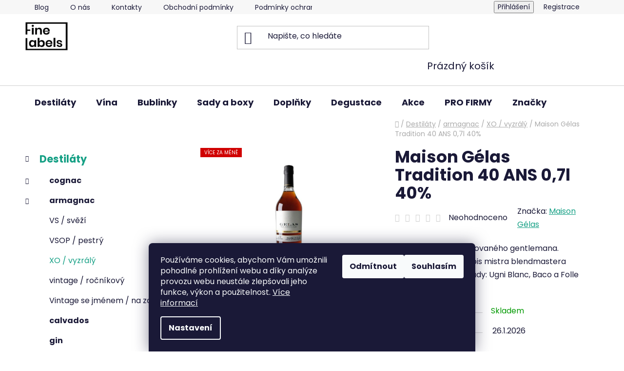

--- FILE ---
content_type: text/html; charset=utf-8
request_url: https://www.finelabels.cz/xo-vyzraly-2/armagnac-maison-gelas-tradition-40-ans-0-7l--40/
body_size: 30964
content:
<!doctype html><html lang="cs" dir="ltr" class="header-background-light external-fonts-loaded"><head><meta charset="utf-8" /><meta name="viewport" content="width=device-width,initial-scale=1" /><title>Maison Gélas Tradition 40 ANS 0,7l 40% - Finelabels</title><link rel="preconnect" href="https://cdn.myshoptet.com" /><link rel="dns-prefetch" href="https://cdn.myshoptet.com" /><link rel="preload" href="https://cdn.myshoptet.com/prj/dist/master/cms/libs/jquery/jquery-1.11.3.min.js" as="script" /><link href="https://cdn.myshoptet.com/prj/dist/master/cms/templates/frontend_templates/shared/css/font-face/poppins.css" rel="stylesheet"><link href="https://cdn.myshoptet.com/prj/dist/master/shop/dist/font-shoptet-13.css.3c47e30adfa2e9e2683b.css" rel="stylesheet"><script>
dataLayer = [];
dataLayer.push({'shoptet' : {
    "pageId": 883,
    "pageType": "productDetail",
    "currency": "CZK",
    "currencyInfo": {
        "decimalSeparator": ",",
        "exchangeRate": 1,
        "priceDecimalPlaces": 2,
        "symbol": "K\u010d",
        "symbolLeft": 0,
        "thousandSeparator": " "
    },
    "language": "cs",
    "projectId": 501826,
    "product": {
        "id": 175,
        "guid": "00a31550-a504-11ec-918b-ecf4bbd5fcf0",
        "hasVariants": false,
        "codes": [
            {
                "code": "00085"
            }
        ],
        "code": "00085",
        "name": "Maison G\u00e9las Tradition 40 ANS 0,7l 40%",
        "appendix": "",
        "weight": 0,
        "manufacturer": "Maison G\u00e9las",
        "manufacturerGuid": "1EF5334789376BDC85DBDA0BA3DED3EE",
        "currentCategory": "Destil\u00e1ty | armagnac | XO \/ vyzr\u00e1l\u00fd",
        "currentCategoryGuid": "5af2ec8e-bffe-11ec-9c66-246e96436e9c",
        "defaultCategory": "Destil\u00e1ty | armagnac | XO \/ vyzr\u00e1l\u00fd",
        "defaultCategoryGuid": "5af2ec8e-bffe-11ec-9c66-246e96436e9c",
        "currency": "CZK",
        "priceWithVat": 4064
    },
    "stocks": [
        {
            "id": "ext",
            "title": "Sklad",
            "isDeliveryPoint": 0,
            "visibleOnEshop": 1
        }
    ],
    "cartInfo": {
        "id": null,
        "freeShipping": false,
        "freeShippingFrom": 2000,
        "leftToFreeGift": {
            "formattedPrice": "0 K\u010d",
            "priceLeft": 0
        },
        "freeGift": false,
        "leftToFreeShipping": {
            "priceLeft": 2000,
            "dependOnRegion": 0,
            "formattedPrice": "2 000 K\u010d"
        },
        "discountCoupon": [],
        "getNoBillingShippingPrice": {
            "withoutVat": 0,
            "vat": 0,
            "withVat": 0
        },
        "cartItems": [],
        "taxMode": "ORDINARY"
    },
    "cart": [],
    "customer": {
        "priceRatio": 1,
        "priceListId": 1,
        "groupId": null,
        "registered": false,
        "mainAccount": false
    }
}});
dataLayer.push({'cookie_consent' : {
    "marketing": "denied",
    "analytics": "denied"
}});
document.addEventListener('DOMContentLoaded', function() {
    shoptet.consent.onAccept(function(agreements) {
        if (agreements.length == 0) {
            return;
        }
        dataLayer.push({
            'cookie_consent' : {
                'marketing' : (agreements.includes(shoptet.config.cookiesConsentOptPersonalisation)
                    ? 'granted' : 'denied'),
                'analytics': (agreements.includes(shoptet.config.cookiesConsentOptAnalytics)
                    ? 'granted' : 'denied')
            },
            'event': 'cookie_consent'
        });
    });
});
</script>

<!-- Google Tag Manager -->
<script>(function(w,d,s,l,i){w[l]=w[l]||[];w[l].push({'gtm.start':
new Date().getTime(),event:'gtm.js'});var f=d.getElementsByTagName(s)[0],
j=d.createElement(s),dl=l!='dataLayer'?'&l='+l:'';j.async=true;j.src=
'https://www.googletagmanager.com/gtm.js?id='+i+dl;f.parentNode.insertBefore(j,f);
})(window,document,'script','dataLayer','GTM-M6MJHLS');</script>
<!-- End Google Tag Manager -->

<meta property="og:type" content="website"><meta property="og:site_name" content="finelabels.cz"><meta property="og:url" content="https://www.finelabels.cz/xo-vyzraly-2/armagnac-maison-gelas-tradition-40-ans-0-7l--40/"><meta property="og:title" content="Maison Gélas Tradition 40 ANS 0,7l 40% - Finelabels"><meta name="author" content="Finelabels"><meta name="web_author" content="Shoptet.cz"><meta name="dcterms.rightsHolder" content="www.finelabels.cz"><meta name="robots" content="index,follow"><meta property="og:image" content="https://cdn.myshoptet.com/usr/www.finelabels.cz/user/shop/big/175-1_maison-gelas-tradition-40-ans-0-7l-40.jpg?6233583b"><meta property="og:description" content="Maison Gélas Tradition 40 ANS 0,7l 40%. Armaňak pro sofistikovaného gentlemana. Nezaměnitelný rukopis mistra blendmastera Philippa Gélase.  Odrůdy: Ugni Blanc, Baco a Folle Blanche."><meta name="description" content="Maison Gélas Tradition 40 ANS 0,7l 40%. Armaňak pro sofistikovaného gentlemana. Nezaměnitelný rukopis mistra blendmastera Philippa Gélase.  Odrůdy: Ugni Blanc, Baco a Folle Blanche."><meta property="product:price:amount" content="4064"><meta property="product:price:currency" content="CZK"><style>:root {--color-primary: #16a085;--color-primary-h: 168;--color-primary-s: 76%;--color-primary-l: 36%;--color-primary-hover: #16a085;--color-primary-hover-h: 168;--color-primary-hover-s: 76%;--color-primary-hover-l: 36%;--color-secondary: #16a085;--color-secondary-h: 168;--color-secondary-s: 76%;--color-secondary-l: 36%;--color-secondary-hover: #16a085;--color-secondary-hover-h: 168;--color-secondary-hover-s: 76%;--color-secondary-hover-l: 36%;--color-tertiary: #000000;--color-tertiary-h: 0;--color-tertiary-s: 0%;--color-tertiary-l: 0%;--color-tertiary-hover: #16a085;--color-tertiary-hover-h: 168;--color-tertiary-hover-s: 76%;--color-tertiary-hover-l: 36%;--color-header-background: #ffffff;--template-font: "Poppins";--template-headings-font: "Poppins";--header-background-url: url("[data-uri]");--cookies-notice-background: #1A1937;--cookies-notice-color: #F8FAFB;--cookies-notice-button-hover: #f5f5f5;--cookies-notice-link-hover: #27263f;--templates-update-management-preview-mode-content: "Náhled aktualizací šablony je aktivní pro váš prohlížeč."}</style>
    
    <link href="https://cdn.myshoptet.com/prj/dist/master/shop/dist/main-13.less.fdb02770e668ba5a70b5.css" rel="stylesheet" />
            <link href="https://cdn.myshoptet.com/prj/dist/master/shop/dist/mobile-header-v1-13.less.629f2f48911e67d0188c.css" rel="stylesheet" />
    
    <script>var shoptet = shoptet || {};</script>
    <script src="https://cdn.myshoptet.com/prj/dist/master/shop/dist/main-3g-header.js.05f199e7fd2450312de2.js"></script>
<!-- User include --><!-- project html code header -->
<style>
 #md-mnozstevni-slevy {
  padding: 10px;
}

.md-slevy-table {
  display: flex;
  flex-direction: column;
}

.md-slevy-row {
  display: flex;
  justify-content: space-between;
  padding: 5px;
}

#md-mnozstevni-slevy h3 {
  margin-top: 0;
  margin-bottom: 0;
}

.md-slevy-table {
  margin-top: 10px;
}

.md-slevy-row.active {
  font-weight: bold;
}

#md-mnozstevni-slevy {
  background: #f7f7f7;
}

.md-slevy-row {
  padding: 5px 0;
  font-size: 14px;
}


.md-slevy-row.row4 .md-slevy-col {
  flex: 0 1 50%;
}
.md-slevy-col.resultdiv {
  text-align: center;
  padding: 10px;
}

#multnumber {
  height: 100%;
  width: 100%;
  padding: 10px 0px 10px 10px;
}
#multnumber::-webkit-inner-spin-button,
#multnumber::-webkit-outer-spin-button
{
  -webkit-appearance: none;
  margin: 0;
}
#multnumber
{
  -moz-appearance: textfield;
}
.quantity-nav {
  position: absolute;
  right: 11px;
  top: 1px;
  width: 30px;
  text-align: center;
  height: calc(100% - 2px);
  background: #f4f4f4;
  display: flex;
  flex-direction: column;
  justify-content: space-between;
}
.md-slevy-col {
  position: relative;
}
.quantity-button {
  border: ;
}
.quantity-button.quantity-down {
  border-top: 1px solid #8f8f9d;
  border-left: 1px solid #8f8f9d;
}
.quantity-button {
  border-left: 1px solid #8f8f9d;
  border-bottom: 1px solid #8f8f9d;
  cursor: pointer;
}
.quantity-button:hover {
  background: #ddd;
}
.quantity-button {
  transition: 0.3s;
  user-select: none;
}
.quantity-button {
  height: 50%;
}
.quantity.mnozstevky-hide {
  display: none;
}

.md-slevy-col.resultdiv {
  border: 2px solid #16a085;
  background: #ebfffb;
  box-shadow: 0px 10px 10px -11px #16a085;
}


.md-slevy-row {
  column-gap: 20px;
}

.quantity-nav {
  right: 1px;
}
.slevy-rozklik {
  width: 300px;
  color: #16a085;
  font-weight: bold;
  font-size: 13px;
}

.mnoszstvi-more {
  max-height: 0;
  overflow: hidden;
}

.slevy-rozklik {
  width: auto;
}


.mnoszstvi-more {
  position: absolute;
  left: -6px;
  top: 25px;
  background: #FFF;
  z-index: 10;
  border: 1px solid #dadada;
  border-radius: 5px;
  padding: 0px;
  display: flex;
  flex-direction: column;
  font-weight: normal;
  text-align: left;
  color: #333;
  font-size: 15px;
  width: 100vw;
  max-width: 325px;
  transition: 0.3s;
  opacity: 0;
}

@media (min-width: 992px) {
  .col-md-8 .cart-content {
    padding: 40px 0;
  }
}

@media (min-width: 992px) {
  ol.cart-header {
    margin: -40px 0px 0 0;
  }
}

.slevy-rozklik {
  margin-top: 10px;
  margin-bottom: 10px;
  position: relative;
}

.mn-dis {
  font-size: 10px;
  color: #666;
  font-weight: normal;
}

.mn-row {
  display: flex;
  flex-direction: row;
  margin-bottom: 10px;
}

.mn-col {
  flex: 0 1 25%;
}

.mn-col2 {
  flex: 0 1 75%;
  text-align: left;
}

.vypocitana-cena {
  font-weight: bold;
}

.vypocitana-cena-2 {
  font-weight: bold;
}

.mn-col2 {
  color: #666;
}
.mn-revealed .mnoszstvi-more {
max-height: 400px;
opacity: 1;
padding: 10px;
}
.slevy-rozklik {
cursor: pointer;
}

@media (max-width: 768px) {

.slevy-rozklik {
  position: absolute;
  left: 10px;
  bottom: 10px;
}

  .cart-table tr {
    position: relative;
  }
}
</style>
<meta name="google-site-verification" content="i_ytEFseaIwkN1FiPZXBiL0qrDM1zb_TyVKYVMA5uVQ" />

<script id='pixel-script-poptin' src='https://cdn.popt.in/pixel.js?id=a8654e2d23692' async='true'></script>
<!-- /User include --><link rel="shortcut icon" href="/favicon.ico" type="image/x-icon" /><link rel="canonical" href="https://www.finelabels.cz/xo-vyzraly-2/armagnac-maison-gelas-tradition-40-ans-0-7l--40/" />    <!-- Global site tag (gtag.js) - Google Analytics -->
    <script async src="https://www.googletagmanager.com/gtag/js?id=G-FNL11REZCN"></script>
    <script>
        
        window.dataLayer = window.dataLayer || [];
        function gtag(){dataLayer.push(arguments);}
        

                    console.debug('default consent data');

            gtag('consent', 'default', {"ad_storage":"denied","analytics_storage":"denied","ad_user_data":"denied","ad_personalization":"denied","wait_for_update":500});
            dataLayer.push({
                'event': 'default_consent'
            });
        
        gtag('js', new Date());

                gtag('config', 'UA-42546376-1', { 'groups': "UA" });
        
                gtag('config', 'G-FNL11REZCN', {"groups":"GA4","send_page_view":false,"content_group":"productDetail","currency":"CZK","page_language":"cs"});
        
                gtag('config', 'AW-957880650', {"allow_enhanced_conversions":true});
        
        
        
        
        
                    gtag('event', 'page_view', {"send_to":"GA4","page_language":"cs","content_group":"productDetail","currency":"CZK"});
        
                gtag('set', 'currency', 'CZK');

        gtag('event', 'view_item', {
            "send_to": "UA",
            "items": [
                {
                    "id": "00085",
                    "name": "Maison G\u00e9las Tradition 40 ANS 0,7l 40%",
                    "category": "Destil\u00e1ty \/ armagnac \/ XO \/ vyzr\u00e1l\u00fd",
                                        "brand": "Maison G\u00e9las",
                                                            "price": 3358.68
                }
            ]
        });
        
        
        
        
        
                    gtag('event', 'view_item', {"send_to":"GA4","page_language":"cs","content_group":"productDetail","value":3358.6799999999998,"currency":"CZK","items":[{"item_id":"00085","item_name":"Maison G\u00e9las Tradition 40 ANS 0,7l 40%","item_brand":"Maison G\u00e9las","item_category":"Destil\u00e1ty","item_category2":"armagnac","item_category3":"XO \/ vyzr\u00e1l\u00fd","price":3358.6799999999998,"quantity":1,"index":0}]});
        
        
        
        
        
        
        
        document.addEventListener('DOMContentLoaded', function() {
            if (typeof shoptet.tracking !== 'undefined') {
                for (var id in shoptet.tracking.bannersList) {
                    gtag('event', 'view_promotion', {
                        "send_to": "UA",
                        "promotions": [
                            {
                                "id": shoptet.tracking.bannersList[id].id,
                                "name": shoptet.tracking.bannersList[id].name,
                                "position": shoptet.tracking.bannersList[id].position
                            }
                        ]
                    });
                }
            }

            shoptet.consent.onAccept(function(agreements) {
                if (agreements.length !== 0) {
                    console.debug('gtag consent accept');
                    var gtagConsentPayload =  {
                        'ad_storage': agreements.includes(shoptet.config.cookiesConsentOptPersonalisation)
                            ? 'granted' : 'denied',
                        'analytics_storage': agreements.includes(shoptet.config.cookiesConsentOptAnalytics)
                            ? 'granted' : 'denied',
                                                                                                'ad_user_data': agreements.includes(shoptet.config.cookiesConsentOptPersonalisation)
                            ? 'granted' : 'denied',
                        'ad_personalization': agreements.includes(shoptet.config.cookiesConsentOptPersonalisation)
                            ? 'granted' : 'denied',
                        };
                    console.debug('update consent data', gtagConsentPayload);
                    gtag('consent', 'update', gtagConsentPayload);
                    dataLayer.push(
                        { 'event': 'update_consent' }
                    );
                }
            });
        });
    </script>
<script>
    (function(t, r, a, c, k, i, n, g) { t['ROIDataObject'] = k;
    t[k]=t[k]||function(){ (t[k].q=t[k].q||[]).push(arguments) },t[k].c=i;n=r.createElement(a),
    g=r.getElementsByTagName(a)[0];n.async=1;n.src=c;g.parentNode.insertBefore(n,g)
    })(window, document, 'script', '//www.heureka.cz/ocm/sdk.js?source=shoptet&version=2&page=product_detail', 'heureka', 'cz');

    heureka('set_user_consent', 0);
</script>
</head><body class="desktop id-883 in-xo-vyzraly-2 template-13 type-product type-detail multiple-columns-body columns-mobile-2 columns-3 smart-labels-active ums_forms_redesign--off ums_a11y_category_page--on ums_discussion_rating_forms--off ums_flags_display_unification--on ums_a11y_login--on mobile-header-version-1"><noscript>
    <style>
        #header {
            padding-top: 0;
            position: relative !important;
            top: 0;
        }
        .header-navigation {
            position: relative !important;
        }
        .overall-wrapper {
            margin: 0 !important;
        }
        body:not(.ready) {
            visibility: visible !important;
        }
    </style>
    <div class="no-javascript">
        <div class="no-javascript__title">Musíte změnit nastavení vašeho prohlížeče</div>
        <div class="no-javascript__text">Podívejte se na: <a href="https://www.google.com/support/bin/answer.py?answer=23852">Jak povolit JavaScript ve vašem prohlížeči</a>.</div>
        <div class="no-javascript__text">Pokud používáte software na blokování reklam, může být nutné povolit JavaScript z této stránky.</div>
        <div class="no-javascript__text">Děkujeme.</div>
    </div>
</noscript>

        <div id="fb-root"></div>
        <script>
            window.fbAsyncInit = function() {
                FB.init({
//                    appId            : 'your-app-id',
                    autoLogAppEvents : true,
                    xfbml            : true,
                    version          : 'v19.0'
                });
            };
        </script>
        <script async defer crossorigin="anonymous" src="https://connect.facebook.net/cs_CZ/sdk.js"></script>
<!-- Google Tag Manager (noscript) -->
<noscript><iframe src="https://www.googletagmanager.com/ns.html?id=GTM-M6MJHLS"
height="0" width="0" style="display:none;visibility:hidden"></iframe></noscript>
<!-- End Google Tag Manager (noscript) -->

    <div class="siteCookies siteCookies--bottom siteCookies--dark js-siteCookies" role="dialog" data-testid="cookiesPopup" data-nosnippet>
        <div class="siteCookies__form">
            <div class="siteCookies__content">
                <div class="siteCookies__text">
                    Používáme cookies, abychom Vám umožnili pohodlné prohlížení webu a díky analýze provozu webu neustále zlepšovali jeho funkce, výkon a použitelnost. <a href="/podminky-ochrany-osobnich-udaju/" target="_blank" rel="noopener noreferrer">Více informací</a>
                </div>
                <p class="siteCookies__links">
                    <button class="siteCookies__link js-cookies-settings" aria-label="Nastavení cookies" data-testid="cookiesSettings">Nastavení</button>
                </p>
            </div>
            <div class="siteCookies__buttonWrap">
                                    <button class="siteCookies__button js-cookiesConsentSubmit" value="reject" aria-label="Odmítnout cookies" data-testid="buttonCookiesReject">Odmítnout</button>
                                <button class="siteCookies__button js-cookiesConsentSubmit" value="all" aria-label="Přijmout cookies" data-testid="buttonCookiesAccept">Souhlasím</button>
            </div>
        </div>
        <script>
            document.addEventListener("DOMContentLoaded", () => {
                const siteCookies = document.querySelector('.js-siteCookies');
                document.addEventListener("scroll", shoptet.common.throttle(() => {
                    const st = document.documentElement.scrollTop;
                    if (st > 1) {
                        siteCookies.classList.add('siteCookies--scrolled');
                    } else {
                        siteCookies.classList.remove('siteCookies--scrolled');
                    }
                }, 100));
            });
        </script>
    </div>
<a href="#content" class="skip-link sr-only">Přejít na obsah</a><div class="overall-wrapper"><div class="user-action"><div class="container">
    <div class="user-action-in">
                    <div id="login" class="user-action-login popup-widget login-widget" role="dialog" aria-labelledby="loginHeading">
        <div class="popup-widget-inner">
                            <h2 id="loginHeading">Přihlášení k vašemu účtu</h2><div id="customerLogin"><form action="/action/Customer/Login/" method="post" id="formLoginIncluded" class="csrf-enabled formLogin" data-testid="formLogin"><input type="hidden" name="referer" value="" /><div class="form-group"><div class="input-wrapper email js-validated-element-wrapper no-label"><input type="email" name="email" class="form-control" autofocus placeholder="E-mailová adresa (např. jan@novak.cz)" data-testid="inputEmail" autocomplete="email" required /></div></div><div class="form-group"><div class="input-wrapper password js-validated-element-wrapper no-label"><input type="password" name="password" class="form-control" placeholder="Heslo" data-testid="inputPassword" autocomplete="current-password" required /><span class="no-display">Nemůžete vyplnit toto pole</span><input type="text" name="surname" value="" class="no-display" /></div></div><div class="form-group"><div class="login-wrapper"><button type="submit" class="btn btn-secondary btn-text btn-login" data-testid="buttonSubmit">Přihlásit se</button><div class="password-helper"><a href="/registrace/" data-testid="signup" rel="nofollow">Nová registrace</a><a href="/klient/zapomenute-heslo/" rel="nofollow">Zapomenuté heslo</a></div></div></div><div class="social-login-buttons"><div class="social-login-buttons-divider"><span>nebo</span></div><div class="form-group"><a href="/action/Social/login/?provider=Facebook" class="login-btn facebook" rel="nofollow"><span class="login-facebook-icon"></span><strong>Přihlásit se přes Facebook</strong></a></div><div class="form-group"><a href="/action/Social/login/?provider=Google" class="login-btn google" rel="nofollow"><span class="login-google-icon"></span><strong>Přihlásit se přes Google</strong></a></div></div></form>
</div>                    </div>
    </div>

                <div id="cart-widget" class="user-action-cart popup-widget cart-widget loader-wrapper" data-testid="popupCartWidget" role="dialog" aria-hidden="true">
            <div class="popup-widget-inner cart-widget-inner place-cart-here">
                <div class="loader-overlay">
                    <div class="loader"></div>
                </div>
            </div>
        </div>
    </div>
</div>
</div><div class="top-navigation-bar" data-testid="topNavigationBar">

    <div class="container">

                            <div class="top-navigation-menu">
                <ul class="top-navigation-bar-menu">
                                            <li class="top-navigation-menu-item-868">
                            <a href="/drink-mag/" title="Drink mag">Blog</a>
                        </li>
                                            <li class="top-navigation-menu-item-844">
                            <a href="/nas-pribeh/" title="Náš příběh">O nás</a>
                        </li>
                                            <li class="top-navigation-menu-item-29">
                            <a href="/kontakty/" title="Kontakty">Kontakty</a>
                        </li>
                                            <li class="top-navigation-menu-item-39">
                            <a href="/obchodni-podminky/" title="Obchodní podmínky">Obchodní podmínky</a>
                        </li>
                                            <li class="top-navigation-menu-item-691">
                            <a href="/podminky-ochrany-osobnich-udaju/" title="Podmínky ochrany osobních údajů ">Podmínky ochrany osobních údajů </a>
                        </li>
                                    </ul>
                <div class="top-navigation-menu-trigger">Více</div>
                <ul class="top-navigation-bar-menu-helper"></ul>
            </div>
        
        <div class="top-navigation-tools">
                        <button class="top-nav-button top-nav-button-login toggle-window" type="button" data-target="login" aria-haspopup="dialog" aria-controls="login" aria-expanded="false" data-testid="signin"><span>Přihlášení</span></button>
    <a href="/registrace/" class="top-nav-button top-nav-button-register" data-testid="headerSignup">Registrace</a>
        </div>

    </div>

</div>
<header id="header">
        <div class="header-top">
            <div class="container navigation-wrapper header-top-wrapper">
                <div class="site-name"><a href="/" data-testid="linkWebsiteLogo"><img src="https://cdn.myshoptet.com/usr/www.finelabels.cz/user/logos/logo_fl_eshop.png" alt="Finelabels" fetchpriority="low" /></a></div>                <div class="search" itemscope itemtype="https://schema.org/WebSite">
                    <meta itemprop="headline" content="XO / vyzrálý"/><meta itemprop="url" content="https://www.finelabels.cz"/><meta itemprop="text" content="Maison Gélas Tradition 40 ANS 0,7l 40%. Armaňak pro sofistikovaného gentlemana. Nezaměnitelný rukopis mistra blendmastera Philippa Gélase. Odrůdy: Ugni Blanc, Baco a Folle Blanche."/>                    <form action="/action/ProductSearch/prepareString/" method="post"
    id="formSearchForm" class="search-form compact-form js-search-main"
    itemprop="potentialAction" itemscope itemtype="https://schema.org/SearchAction" data-testid="searchForm">
    <fieldset>
        <meta itemprop="target"
            content="https://www.finelabels.cz/vyhledavani/?string={string}"/>
        <input type="hidden" name="language" value="cs"/>
        
            
    <span class="search-input-icon" aria-hidden="true"></span>

<input
    type="search"
    name="string"
        class="query-input form-control search-input js-search-input"
    placeholder="Napište, co hledáte"
    autocomplete="off"
    required
    itemprop="query-input"
    aria-label="Vyhledávání"
    data-testid="searchInput"
>
            <button type="submit" class="btn btn-default search-button" data-testid="searchBtn">Hledat</button>
        
    </fieldset>
</form>
                </div>
                <div class="navigation-buttons">
                    <a href="#" class="toggle-window" data-target="search" data-testid="linkSearchIcon"><span class="sr-only">Hledat</span></a>
                        
    <a href="/kosik/" class="btn btn-icon toggle-window cart-count" data-target="cart" data-hover="true" data-redirect="true" data-testid="headerCart" rel="nofollow" aria-haspopup="dialog" aria-expanded="false" aria-controls="cart-widget">
        
                <span class="sr-only">Nákupní košík</span>
        
            <span class="cart-price visible-lg-inline-block" data-testid="headerCartPrice">
                                    Prázdný košík                            </span>
        
    
            </a>
                    <a href="#" class="toggle-window" data-target="navigation" data-testid="hamburgerMenu"></a>
                </div>
            </div>
        </div>
        <div class="header-bottom">
            <div class="container navigation-wrapper header-bottom-wrapper js-navigation-container">
                <nav id="navigation" aria-label="Hlavní menu" data-collapsible="true"><div class="navigation-in menu"><ul class="menu-level-1" role="menubar" data-testid="headerMenuItems"><li class="menu-item-724 ext" role="none"><a href="/destilaty/" data-testid="headerMenuItem" role="menuitem" aria-haspopup="true" aria-expanded="false"><b>Destiláty</b><span class="submenu-arrow"></span></a><ul class="menu-level-2" aria-label="Destiláty" tabindex="-1" role="menu"><li class="menu-item-709 has-third-level" role="none"><a href="/cognac/" class="menu-image" data-testid="headerMenuItem" tabindex="-1" aria-hidden="true"><img src="data:image/svg+xml,%3Csvg%20width%3D%22140%22%20height%3D%22100%22%20xmlns%3D%22http%3A%2F%2Fwww.w3.org%2F2000%2Fsvg%22%3E%3C%2Fsvg%3E" alt="" aria-hidden="true" width="140" height="100"  data-src="https://cdn.myshoptet.com/usr/www.finelabels.cz/user/categories/thumb/9.jpg" fetchpriority="low" /></a><div><a href="/cognac/" data-testid="headerMenuItem" role="menuitem"><span>cognac</span></a>
                                                    <ul class="menu-level-3" role="menu">
                                                                    <li class="menu-item-862" role="none">
                                        <a href="/vs-2/" data-testid="headerMenuItem" role="menuitem">
                                            VS / svěží</a>,                                    </li>
                                                                    <li class="menu-item-715" role="none">
                                        <a href="/vsop-mladistvy/" data-testid="headerMenuItem" role="menuitem">
                                            VSOP / mladistvý</a>,                                    </li>
                                                                    <li class="menu-item-721" role="none">
                                        <a href="/xo-vyzraly/" data-testid="headerMenuItem" role="menuitem">
                                            XO / vyzrálý</a>,                                    </li>
                                                                    <li class="menu-item-736" role="none">
                                        <a href="/pineau-des-charentes/" data-testid="headerMenuItem" role="menuitem">
                                            pineau des charentes</a>,                                    </li>
                                                                    <li class="menu-item-745" role="none">
                                        <a href="/bio-organic/" data-testid="headerMenuItem" role="menuitem">
                                            bio / organic</a>,                                    </li>
                                                                    <li class="menu-item-718" role="none">
                                        <a href="/darkova-baleni/" data-testid="headerMenuItem" role="menuitem">
                                            dárková balení</a>                                    </li>
                                                            </ul>
                        </div></li><li class="menu-item-751 has-third-level" role="none"><a href="/armagnac/" class="menu-image" data-testid="headerMenuItem" tabindex="-1" aria-hidden="true"><img src="data:image/svg+xml,%3Csvg%20width%3D%22140%22%20height%3D%22100%22%20xmlns%3D%22http%3A%2F%2Fwww.w3.org%2F2000%2Fsvg%22%3E%3C%2Fsvg%3E" alt="" aria-hidden="true" width="140" height="100"  data-src="https://cdn.myshoptet.com/usr/www.finelabels.cz/user/categories/thumb/4.jpg" fetchpriority="low" /></a><div><a href="/armagnac/" data-testid="headerMenuItem" role="menuitem"><span>armagnac</span></a>
                                                    <ul class="menu-level-3" role="menu">
                                                                    <li class="menu-item-877" role="none">
                                        <a href="/vs-svezi/" data-testid="headerMenuItem" role="menuitem">
                                            VS / svěží</a>,                                    </li>
                                                                    <li class="menu-item-880" role="none">
                                        <a href="/vsop-pestry/" data-testid="headerMenuItem" role="menuitem">
                                            VSOP / pestrý</a>,                                    </li>
                                                                    <li class="menu-item-883" role="none">
                                        <a href="/xo-vyzraly-2/" class="active" data-testid="headerMenuItem" role="menuitem">
                                            XO / vyzrálý</a>,                                    </li>
                                                                    <li class="menu-item-757" role="none">
                                        <a href="/vintage-rocnikovy/" data-testid="headerMenuItem" role="menuitem">
                                            vintage / ročníkový</a>,                                    </li>
                                                                    <li class="menu-item-823" role="none">
                                        <a href="/vintage-se-jmenem-na-zakazku/" data-testid="headerMenuItem" role="menuitem">
                                            Vintage se jménem / na zakázku</a>                                    </li>
                                                            </ul>
                        </div></li><li class="menu-item-790" role="none"><a href="/calvados/" class="menu-image" data-testid="headerMenuItem" tabindex="-1" aria-hidden="true"><img src="data:image/svg+xml,%3Csvg%20width%3D%22140%22%20height%3D%22100%22%20xmlns%3D%22http%3A%2F%2Fwww.w3.org%2F2000%2Fsvg%22%3E%3C%2Fsvg%3E" alt="" aria-hidden="true" width="140" height="100"  data-src="https://cdn.myshoptet.com/usr/www.finelabels.cz/user/categories/thumb/5.jpg" fetchpriority="low" /></a><div><a href="/calvados/" data-testid="headerMenuItem" role="menuitem"><span>calvados</span></a>
                        </div></li><li class="menu-item-793" role="none"><a href="/gin/" class="menu-image" data-testid="headerMenuItem" tabindex="-1" aria-hidden="true"><img src="data:image/svg+xml,%3Csvg%20width%3D%22140%22%20height%3D%22100%22%20xmlns%3D%22http%3A%2F%2Fwww.w3.org%2F2000%2Fsvg%22%3E%3C%2Fsvg%3E" alt="" aria-hidden="true" width="140" height="100"  data-src="https://cdn.myshoptet.com/usr/www.finelabels.cz/user/categories/thumb/n__vrh_bez_n__zvu_(3).jpg" fetchpriority="low" /></a><div><a href="/gin/" data-testid="headerMenuItem" role="menuitem"><span>gin</span></a>
                        </div></li><li class="menu-item-811" role="none"><a href="/rum/" class="menu-image" data-testid="headerMenuItem" tabindex="-1" aria-hidden="true"><img src="data:image/svg+xml,%3Csvg%20width%3D%22140%22%20height%3D%22100%22%20xmlns%3D%22http%3A%2F%2Fwww.w3.org%2F2000%2Fsvg%22%3E%3C%2Fsvg%3E" alt="" aria-hidden="true" width="140" height="100"  data-src="https://cdn.myshoptet.com/usr/www.finelabels.cz/user/categories/thumb/6.jpg" fetchpriority="low" /></a><div><a href="/rum/" data-testid="headerMenuItem" role="menuitem"><span>rum</span></a>
                        </div></li><li class="menu-item-748" role="none"><a href="/likery/" class="menu-image" data-testid="headerMenuItem" tabindex="-1" aria-hidden="true"><img src="data:image/svg+xml,%3Csvg%20width%3D%22140%22%20height%3D%22100%22%20xmlns%3D%22http%3A%2F%2Fwww.w3.org%2F2000%2Fsvg%22%3E%3C%2Fsvg%3E" alt="" aria-hidden="true" width="140" height="100"  data-src="https://cdn.myshoptet.com/usr/www.finelabels.cz/user/categories/thumb/10.jpg" fetchpriority="low" /></a><div><a href="/likery/" data-testid="headerMenuItem" role="menuitem"><span>likéry</span></a>
                        </div></li><li class="menu-item-727" role="none"><a href="/aperitivy/" class="menu-image" data-testid="headerMenuItem" tabindex="-1" aria-hidden="true"><img src="data:image/svg+xml,%3Csvg%20width%3D%22140%22%20height%3D%22100%22%20xmlns%3D%22http%3A%2F%2Fwww.w3.org%2F2000%2Fsvg%22%3E%3C%2Fsvg%3E" alt="" aria-hidden="true" width="140" height="100"  data-src="https://cdn.myshoptet.com/usr/www.finelabels.cz/user/categories/thumb/11-2.jpg" fetchpriority="low" /></a><div><a href="/aperitivy/" data-testid="headerMenuItem" role="menuitem"><span>aperitivy</span></a>
                        </div></li><li class="menu-item-814" role="none"><a href="/tequila/" class="menu-image" data-testid="headerMenuItem" tabindex="-1" aria-hidden="true"><img src="data:image/svg+xml,%3Csvg%20width%3D%22140%22%20height%3D%22100%22%20xmlns%3D%22http%3A%2F%2Fwww.w3.org%2F2000%2Fsvg%22%3E%3C%2Fsvg%3E" alt="" aria-hidden="true" width="140" height="100"  data-src="https://cdn.myshoptet.com/usr/www.finelabels.cz/user/categories/thumb/32.jpg" fetchpriority="low" /></a><div><a href="/tequila/" data-testid="headerMenuItem" role="menuitem"><span>tequila</span></a>
                        </div></li><li class="menu-item-901" role="none"><a href="/whisky/" class="menu-image" data-testid="headerMenuItem" tabindex="-1" aria-hidden="true"><img src="data:image/svg+xml,%3Csvg%20width%3D%22140%22%20height%3D%22100%22%20xmlns%3D%22http%3A%2F%2Fwww.w3.org%2F2000%2Fsvg%22%3E%3C%2Fsvg%3E" alt="" aria-hidden="true" width="140" height="100"  data-src="https://cdn.myshoptet.com/usr/www.finelabels.cz/user/categories/thumb/tchankat_classique.jpg" fetchpriority="low" /></a><div><a href="/whisky/" data-testid="headerMenuItem" role="menuitem"><span>whisky</span></a>
                        </div></li><li class="menu-item-937" role="none"><a href="/vodka/" class="menu-image" data-testid="headerMenuItem" tabindex="-1" aria-hidden="true"><img src="data:image/svg+xml,%3Csvg%20width%3D%22140%22%20height%3D%22100%22%20xmlns%3D%22http%3A%2F%2Fwww.w3.org%2F2000%2Fsvg%22%3E%3C%2Fsvg%3E" alt="" aria-hidden="true" width="140" height="100"  data-src="https://cdn.myshoptet.com/usr/www.finelabels.cz/user/categories/thumb/eshop___mailing_fotky_900x900_(15).jpg" fetchpriority="low" /></a><div><a href="/vodka/" data-testid="headerMenuItem" role="menuitem"><span>vodka</span></a>
                        </div></li></ul></li>
<li class="menu-item-730 ext" role="none"><a href="/vina/" data-testid="headerMenuItem" role="menuitem" aria-haspopup="true" aria-expanded="false"><b>Vína</b><span class="submenu-arrow"></span></a><ul class="menu-level-2" aria-label="Vína" tabindex="-1" role="menu"><li class="menu-item-733" role="none"><a href="/bila/" class="menu-image" data-testid="headerMenuItem" tabindex="-1" aria-hidden="true"><img src="data:image/svg+xml,%3Csvg%20width%3D%22140%22%20height%3D%22100%22%20xmlns%3D%22http%3A%2F%2Fwww.w3.org%2F2000%2Fsvg%22%3E%3C%2Fsvg%3E" alt="" aria-hidden="true" width="140" height="100"  data-src="https://cdn.myshoptet.com/usr/www.finelabels.cz/user/categories/thumb/13.jpg" fetchpriority="low" /></a><div><a href="/bila/" data-testid="headerMenuItem" role="menuitem"><span>bílá</span></a>
                        </div></li><li class="menu-item-766" role="none"><a href="/ruzova/" class="menu-image" data-testid="headerMenuItem" tabindex="-1" aria-hidden="true"><img src="data:image/svg+xml,%3Csvg%20width%3D%22140%22%20height%3D%22100%22%20xmlns%3D%22http%3A%2F%2Fwww.w3.org%2F2000%2Fsvg%22%3E%3C%2Fsvg%3E" alt="" aria-hidden="true" width="140" height="100"  data-src="https://cdn.myshoptet.com/usr/www.finelabels.cz/user/categories/thumb/14.jpg" fetchpriority="low" /></a><div><a href="/ruzova/" data-testid="headerMenuItem" role="menuitem"><span>růžová</span></a>
                        </div></li><li class="menu-item-742" role="none"><a href="/cervena/" class="menu-image" data-testid="headerMenuItem" tabindex="-1" aria-hidden="true"><img src="data:image/svg+xml,%3Csvg%20width%3D%22140%22%20height%3D%22100%22%20xmlns%3D%22http%3A%2F%2Fwww.w3.org%2F2000%2Fsvg%22%3E%3C%2Fsvg%3E" alt="" aria-hidden="true" width="140" height="100"  data-src="https://cdn.myshoptet.com/usr/www.finelabels.cz/user/categories/thumb/19.jpg" fetchpriority="low" /></a><div><a href="/cervena/" data-testid="headerMenuItem" role="menuitem"><span>červená</span></a>
                        </div></li><li class="menu-item-739" role="none"><a href="/sladka-a-fortifikovana/" class="menu-image" data-testid="headerMenuItem" tabindex="-1" aria-hidden="true"><img src="data:image/svg+xml,%3Csvg%20width%3D%22140%22%20height%3D%22100%22%20xmlns%3D%22http%3A%2F%2Fwww.w3.org%2F2000%2Fsvg%22%3E%3C%2Fsvg%3E" alt="" aria-hidden="true" width="140" height="100"  data-src="https://cdn.myshoptet.com/usr/www.finelabels.cz/user/categories/thumb/16-1.jpg" fetchpriority="low" /></a><div><a href="/sladka-a-fortifikovana/" data-testid="headerMenuItem" role="menuitem"><span>sladká a fortifikovaná</span></a>
                        </div></li><li class="menu-item-760" role="none"><a href="/raritni/" class="menu-image" data-testid="headerMenuItem" tabindex="-1" aria-hidden="true"><img src="data:image/svg+xml,%3Csvg%20width%3D%22140%22%20height%3D%22100%22%20xmlns%3D%22http%3A%2F%2Fwww.w3.org%2F2000%2Fsvg%22%3E%3C%2Fsvg%3E" alt="" aria-hidden="true" width="140" height="100"  data-src="https://cdn.myshoptet.com/usr/www.finelabels.cz/user/categories/thumb/15.jpg" fetchpriority="low" /></a><div><a href="/raritni/" data-testid="headerMenuItem" role="menuitem"><span>raritní</span></a>
                        </div></li><li class="menu-item-763" role="none"><a href="/sucha/" class="menu-image" data-testid="headerMenuItem" tabindex="-1" aria-hidden="true"><img src="data:image/svg+xml,%3Csvg%20width%3D%22140%22%20height%3D%22100%22%20xmlns%3D%22http%3A%2F%2Fwww.w3.org%2F2000%2Fsvg%22%3E%3C%2Fsvg%3E" alt="" aria-hidden="true" width="140" height="100"  data-src="https://cdn.myshoptet.com/usr/www.finelabels.cz/user/categories/thumb/18.jpg" fetchpriority="low" /></a><div><a href="/sucha/" data-testid="headerMenuItem" role="menuitem"><span>suchá</span></a>
                        </div></li><li class="menu-item-808" role="none"><a href="/naturalni/" class="menu-image" data-testid="headerMenuItem" tabindex="-1" aria-hidden="true"><img src="data:image/svg+xml,%3Csvg%20width%3D%22140%22%20height%3D%22100%22%20xmlns%3D%22http%3A%2F%2Fwww.w3.org%2F2000%2Fsvg%22%3E%3C%2Fsvg%3E" alt="" aria-hidden="true" width="140" height="100"  data-src="https://cdn.myshoptet.com/usr/www.finelabels.cz/user/categories/thumb/20.jpg" fetchpriority="low" /></a><div><a href="/naturalni/" data-testid="headerMenuItem" role="menuitem"><span>naturální</span></a>
                        </div></li></ul></li>
<li class="menu-item-772 ext" role="none"><a href="/bublinky/" data-testid="headerMenuItem" role="menuitem" aria-haspopup="true" aria-expanded="false"><b>Bublinky</b><span class="submenu-arrow"></span></a><ul class="menu-level-2" aria-label="Bublinky" tabindex="-1" role="menu"><li class="menu-item-778" role="none"><a href="/champagne/" class="menu-image" data-testid="headerMenuItem" tabindex="-1" aria-hidden="true"><img src="data:image/svg+xml,%3Csvg%20width%3D%22140%22%20height%3D%22100%22%20xmlns%3D%22http%3A%2F%2Fwww.w3.org%2F2000%2Fsvg%22%3E%3C%2Fsvg%3E" alt="" aria-hidden="true" width="140" height="100"  data-src="https://cdn.myshoptet.com/usr/www.finelabels.cz/user/categories/thumb/2.jpg" fetchpriority="low" /></a><div><a href="/champagne/" data-testid="headerMenuItem" role="menuitem"><span>champagne</span></a>
                        </div></li><li class="menu-item-787" role="none"><a href="/cremant/" class="menu-image" data-testid="headerMenuItem" tabindex="-1" aria-hidden="true"><img src="data:image/svg+xml,%3Csvg%20width%3D%22140%22%20height%3D%22100%22%20xmlns%3D%22http%3A%2F%2Fwww.w3.org%2F2000%2Fsvg%22%3E%3C%2Fsvg%3E" alt="" aria-hidden="true" width="140" height="100"  data-src="https://cdn.myshoptet.com/usr/www.finelabels.cz/user/categories/thumb/3.jpg" fetchpriority="low" /></a><div><a href="/cremant/" data-testid="headerMenuItem" role="menuitem"><span>crémant</span></a>
                        </div></li><li class="menu-item-775" role="none"><a href="/bile/" class="menu-image" data-testid="headerMenuItem" tabindex="-1" aria-hidden="true"><img src="data:image/svg+xml,%3Csvg%20width%3D%22140%22%20height%3D%22100%22%20xmlns%3D%22http%3A%2F%2Fwww.w3.org%2F2000%2Fsvg%22%3E%3C%2Fsvg%3E" alt="" aria-hidden="true" width="140" height="100"  data-src="https://cdn.myshoptet.com/usr/www.finelabels.cz/user/categories/thumb/28.jpg" fetchpriority="low" /></a><div><a href="/bile/" data-testid="headerMenuItem" role="menuitem"><span>bílé</span></a>
                        </div></li><li class="menu-item-805" role="none"><a href="/ruzove/" class="menu-image" data-testid="headerMenuItem" tabindex="-1" aria-hidden="true"><img src="data:image/svg+xml,%3Csvg%20width%3D%22140%22%20height%3D%22100%22%20xmlns%3D%22http%3A%2F%2Fwww.w3.org%2F2000%2Fsvg%22%3E%3C%2Fsvg%3E" alt="" aria-hidden="true" width="140" height="100"  data-src="https://cdn.myshoptet.com/usr/www.finelabels.cz/user/categories/thumb/27.jpg" fetchpriority="low" /></a><div><a href="/ruzove/" data-testid="headerMenuItem" role="menuitem"><span>růžové</span></a>
                        </div></li><li class="menu-item-781" role="none"><a href="/dominuje-pinot/" class="menu-image" data-testid="headerMenuItem" tabindex="-1" aria-hidden="true"><img src="data:image/svg+xml,%3Csvg%20width%3D%22140%22%20height%3D%22100%22%20xmlns%3D%22http%3A%2F%2Fwww.w3.org%2F2000%2Fsvg%22%3E%3C%2Fsvg%3E" alt="" aria-hidden="true" width="140" height="100"  data-src="https://cdn.myshoptet.com/usr/www.finelabels.cz/user/categories/thumb/25.jpg" fetchpriority="low" /></a><div><a href="/dominuje-pinot/" data-testid="headerMenuItem" role="menuitem"><span>dominuje pinot</span></a>
                        </div></li><li class="menu-item-784" role="none"><a href="/blanc-de-blanc/" class="menu-image" data-testid="headerMenuItem" tabindex="-1" aria-hidden="true"><img src="data:image/svg+xml,%3Csvg%20width%3D%22140%22%20height%3D%22100%22%20xmlns%3D%22http%3A%2F%2Fwww.w3.org%2F2000%2Fsvg%22%3E%3C%2Fsvg%3E" alt="" aria-hidden="true" width="140" height="100"  data-src="https://cdn.myshoptet.com/usr/www.finelabels.cz/user/categories/thumb/26.jpg" fetchpriority="low" /></a><div><a href="/blanc-de-blanc/" data-testid="headerMenuItem" role="menuitem"><span>blanc de blanc</span></a>
                        </div></li><li class="menu-item-909" role="none"><a href="/pet-nat/" class="menu-image" data-testid="headerMenuItem" tabindex="-1" aria-hidden="true"><img src="data:image/svg+xml,%3Csvg%20width%3D%22140%22%20height%3D%22100%22%20xmlns%3D%22http%3A%2F%2Fwww.w3.org%2F2000%2Fsvg%22%3E%3C%2Fsvg%3E" alt="" aria-hidden="true" width="140" height="100"  data-src="https://cdn.myshoptet.com/usr/www.finelabels.cz/user/categories/thumb/celene_fiches_techniques.jpg" fetchpriority="low" /></a><div><a href="/pet-nat/" data-testid="headerMenuItem" role="menuitem"><span>pet nat</span></a>
                        </div></li></ul></li>
<li class="menu-item-856 ext" role="none"><a href="/sady-a-boxy/" data-testid="headerMenuItem" role="menuitem" aria-haspopup="true" aria-expanded="false"><b>Sady a boxy</b><span class="submenu-arrow"></span></a><ul class="menu-level-2" aria-label="Sady a boxy" tabindex="-1" role="menu"><li class="menu-item-859" role="none"><a href="/degustacni-boxy-2/" class="menu-image" data-testid="headerMenuItem" tabindex="-1" aria-hidden="true"><img src="data:image/svg+xml,%3Csvg%20width%3D%22140%22%20height%3D%22100%22%20xmlns%3D%22http%3A%2F%2Fwww.w3.org%2F2000%2Fsvg%22%3E%3C%2Fsvg%3E" alt="" aria-hidden="true" width="140" height="100"  data-src="https://cdn.myshoptet.com/usr/www.finelabels.cz/user/categories/thumb/16.jpg" fetchpriority="low" /></a><div><a href="/degustacni-boxy-2/" data-testid="headerMenuItem" role="menuitem"><span>degustační boxy</span></a>
                        </div></li><li class="menu-item-865" role="none"><a href="/vyhodny-karton-2/" class="menu-image" data-testid="headerMenuItem" tabindex="-1" aria-hidden="true"><img src="data:image/svg+xml,%3Csvg%20width%3D%22140%22%20height%3D%22100%22%20xmlns%3D%22http%3A%2F%2Fwww.w3.org%2F2000%2Fsvg%22%3E%3C%2Fsvg%3E" alt="" aria-hidden="true" width="140" height="100"  data-src="https://cdn.myshoptet.com/usr/www.finelabels.cz/user/categories/thumb/15-1.jpg" fetchpriority="low" /></a><div><a href="/vyhodny-karton-2/" data-testid="headerMenuItem" role="menuitem"><span>výhodný karton</span></a>
                        </div></li><li class="menu-item-921" role="none"><a href="/darkove-sady/" class="menu-image" data-testid="headerMenuItem" tabindex="-1" aria-hidden="true"><img src="data:image/svg+xml,%3Csvg%20width%3D%22140%22%20height%3D%22100%22%20xmlns%3D%22http%3A%2F%2Fwww.w3.org%2F2000%2Fsvg%22%3E%3C%2Fsvg%3E" alt="" aria-hidden="true" width="140" height="100"  data-src="https://cdn.myshoptet.com/usr/www.finelabels.cz/user/categories/thumb/sada_maxime.png" fetchpriority="low" /></a><div><a href="/darkove-sady/" data-testid="headerMenuItem" role="menuitem"><span>Dárkové sady</span></a>
                        </div></li></ul></li>
<li class="menu-item-817 ext" role="none"><a href="/doplnky/" data-testid="headerMenuItem" role="menuitem" aria-haspopup="true" aria-expanded="false"><b>Doplňky</b><span class="submenu-arrow"></span></a><ul class="menu-level-2" aria-label="Doplňky" tabindex="-1" role="menu"><li class="menu-item-820" role="none"><a href="/tasky-a-obaly-na-lahve/" class="menu-image" data-testid="headerMenuItem" tabindex="-1" aria-hidden="true"><img src="data:image/svg+xml,%3Csvg%20width%3D%22140%22%20height%3D%22100%22%20xmlns%3D%22http%3A%2F%2Fwww.w3.org%2F2000%2Fsvg%22%3E%3C%2Fsvg%3E" alt="" aria-hidden="true" width="140" height="100"  data-src="https://cdn.myshoptet.com/usr/www.finelabels.cz/user/categories/thumb/17.jpg" fetchpriority="low" /></a><div><a href="/tasky-a-obaly-na-lahve/" data-testid="headerMenuItem" role="menuitem"><span>tašky a obaly na lahve</span></a>
                        </div></li><li class="menu-item-829" role="none"><a href="/sklenky-a-potreby-k-vinu/" class="menu-image" data-testid="headerMenuItem" tabindex="-1" aria-hidden="true"><img src="data:image/svg+xml,%3Csvg%20width%3D%22140%22%20height%3D%22100%22%20xmlns%3D%22http%3A%2F%2Fwww.w3.org%2F2000%2Fsvg%22%3E%3C%2Fsvg%3E" alt="" aria-hidden="true" width="140" height="100"  data-src="https://cdn.myshoptet.com/usr/www.finelabels.cz/user/categories/thumb/29.jpg" fetchpriority="low" /></a><div><a href="/sklenky-a-potreby-k-vinu/" data-testid="headerMenuItem" role="menuitem"><span>sklenky a potřeby k vínu</span></a>
                        </div></li><li class="menu-item-924" role="none"><a href="/darkove-poukazy/" class="menu-image" data-testid="headerMenuItem" tabindex="-1" aria-hidden="true"><img src="data:image/svg+xml,%3Csvg%20width%3D%22140%22%20height%3D%22100%22%20xmlns%3D%22http%3A%2F%2Fwww.w3.org%2F2000%2Fsvg%22%3E%3C%2Fsvg%3E" alt="" aria-hidden="true" width="140" height="100"  data-src="https://cdn.myshoptet.com/usr/www.finelabels.cz/user/categories/thumb/1000k__.png" fetchpriority="low" /></a><div><a href="/darkove-poukazy/" data-testid="headerMenuItem" role="menuitem"><span>dárkové poukazy</span></a>
                        </div></li><li class="menu-item-838" role="none"><a href="/tricka/" class="menu-image" data-testid="headerMenuItem" tabindex="-1" aria-hidden="true"><img src="data:image/svg+xml,%3Csvg%20width%3D%22140%22%20height%3D%22100%22%20xmlns%3D%22http%3A%2F%2Fwww.w3.org%2F2000%2Fsvg%22%3E%3C%2Fsvg%3E" alt="" aria-hidden="true" width="140" height="100"  data-src="https://cdn.myshoptet.com/usr/www.finelabels.cz/user/categories/thumb/30.jpg" fetchpriority="low" /></a><div><a href="/tricka/" data-testid="headerMenuItem" role="menuitem"><span>trička</span></a>
                        </div></li><li class="menu-item-943" role="none"><a href="/nealkoholicke/" class="menu-image" data-testid="headerMenuItem" tabindex="-1" aria-hidden="true"><img src="data:image/svg+xml,%3Csvg%20width%3D%22140%22%20height%3D%22100%22%20xmlns%3D%22http%3A%2F%2Fwww.w3.org%2F2000%2Fsvg%22%3E%3C%2Fsvg%3E" alt="" aria-hidden="true" width="140" height="100"  data-src="https://cdn.myshoptet.com/usr/www.finelabels.cz/user/categories/thumb/eshop___mailing_fotky_900x900_(54).jpg" fetchpriority="low" /></a><div><a href="/nealkoholicke/" data-testid="headerMenuItem" role="menuitem"><span>Nealkoholické</span></a>
                        </div></li></ul></li>
<li class="menu-item-832" role="none"><a href="/degustace/" data-testid="headerMenuItem" role="menuitem" aria-expanded="false"><b>Degustace</b></a></li>
<li class="menu-item-940" role="none"><a href="/akce/" data-testid="headerMenuItem" role="menuitem" aria-expanded="false"><b>Akce</b></a></li>
<li class="menu-item-889" role="none"><a href="/firmy/" data-testid="headerMenuItem" role="menuitem" aria-expanded="false"><b>PRO FIRMY</b></a></li>
<li class="ext" id="nav-manufacturers" role="none"><a href="https://www.finelabels.cz/znacka/" data-testid="brandsText" role="menuitem"><b>Značky</b><span class="submenu-arrow"></span></a><ul class="menu-level-2" role="menu"><li role="none"><a href="/znacka/a-t-a-autentico-alacran-tequila/" data-testid="brandName" role="menuitem"><span>A.T.A. (Autentico Alacrán Tequila)</span></a></li><li role="none"><a href="/znacka/bache-gabrielsen/" data-testid="brandName" role="menuitem"><span>Bache-Gabrielsen</span></a></li><li role="none"><a href="/znacka/bourgoin-cognac/" data-testid="brandName" role="menuitem"><span>Bourgoin Cognac</span></a></li><li role="none"><a href="/znacka/calmel-joseph/" data-testid="brandName" role="menuitem"><span>Calmel &amp; Joseph</span></a></li><li role="none"><a href="/znacka/cognac-coutanseaux-ai--ne/" data-testid="brandName" role="menuitem"><span>Cognac Coutanseaux Aîné</span></a></li><li role="none"><a href="/znacka/comte-de-laffite/" data-testid="brandName" role="menuitem"><span>Comte de Lafitte</span></a></li><li role="none"><a href="/znacka/cosse-et-maisonneuve/" data-testid="brandName" role="menuitem"><span>Cosse et Maisonneuve</span></a></li><li role="none"><a href="/znacka/dom-perignon-2/" data-testid="brandName" role="menuitem"><span>Dom Pérignon</span></a></li><li role="none"><a href="/znacka/domaine-berthoumieu/" data-testid="brandName" role="menuitem"><span>Domaine Berthoumieu</span></a></li><li role="none"><a href="/znacka/domaine-du-coquerel-normindia-gin/" data-testid="brandName" role="menuitem"><span>Domaine du Coquerel</span></a></li><li role="none"><a href="/znacka/domaine-charles-audoin/" data-testid="brandName" role="menuitem"><span>Domaine Charles Audoin</span></a></li><li role="none"><a href="/znacka/domaine-saint-lannes/" data-testid="brandName" role="menuitem"><span>Domaine Saint Lannes</span></a></li><li role="none"><a href="/znacka/fine-labels/" data-testid="brandName" role="menuitem"><span>Fine Labels</span></a></li><li role="none"><a href="/znacka/francis-lacave/" data-testid="brandName" role="menuitem"><span>Francis Lacave</span></a></li><li role="none"><a href="/znacka/francois-giboin/" data-testid="brandName" role="menuitem"><span>Francois Giboin</span></a></li><li role="none"><a href="/znacka/francois-peyrot/" data-testid="brandName" role="menuitem"><span>Francois Peyrot</span></a></li><li role="none"><a href="/znacka/guy-mea/" data-testid="brandName" role="menuitem"><span>Guy Mea</span></a></li><li role="none"><a href="/znacka/guy-pinard-et-fils/" data-testid="brandName" role="menuitem"><span>Guy Pinard et Fils</span></a></li><li role="none"><a href="/znacka/champagne-frerejean-fre-res/" data-testid="brandName" role="menuitem"><span>Champagne Frerejean Frères</span></a></li><li role="none"><a href="/znacka/champagne-nicolas-maillart/" data-testid="brandName" role="menuitem"><span>Champagne Nicolas Maillart</span></a></li><li role="none"><a href="/znacka/chateau-famaey/" data-testid="brandName" role="menuitem"><span>Chateau Famaey</span></a></li><li role="none"><a href="/znacka/chateau-le-grand-verdus/" data-testid="brandName" role="menuitem"><span>Chateau Le Grand Verdus</span></a></li><li role="none"><a href="/znacka/chateau-montifaud/" data-testid="brandName" role="menuitem"><span>Chateau Montifaud</span></a></li><li role="none"><a href="/znacka/jean-luc-pasquet/" data-testid="brandName" role="menuitem"><span>Jean-Luc Pasquet</span></a></li><li role="none"><a href="/znacka/kvetna-1794/" data-testid="brandName" role="menuitem"><span>KVĚTNÁ 1794</span></a></li><li role="none"><a href="/znacka/le-moisans-deau/" data-testid="brandName" role="menuitem"><span>Le Moisans / Deau</span></a></li><li role="none"><a href="/znacka/lionel-osmin/" data-testid="brandName" role="menuitem"><span>Lionel Osmin</span></a></li><li role="none"><a href="/znacka/maison-dudognon/" data-testid="brandName" role="menuitem"><span>Maison Dudognon</span></a></li><li role="none"><a href="/znacka/maison-gelas/" data-testid="brandName" role="menuitem"><span>Maison Gélas</span></a></li><li role="none"><a href="/znacka/maison-guerbe/" data-testid="brandName" role="menuitem"><span>Maison Guerbé</span></a></li><li role="none"><a href="/znacka/maison-hebrard/" data-testid="brandName" role="menuitem"><span>Maison Hebrard</span></a></li><li role="none"><a href="/znacka/marcel-trepout/" data-testid="brandName" role="menuitem"><span>Marcel Trépout</span></a></li><li role="none"><a href="/znacka/mouzon-leroux/" data-testid="brandName" role="menuitem"><span>Mouzon Leroux</span></a></li><li role="none"><a href="/znacka/pierre-vallet/" data-testid="brandName" role="menuitem"><span>Pierre Vallet</span></a></li><li role="none"><a href="/znacka/rum-kingsyaad-jamaica/" data-testid="brandName" role="menuitem"><span>Rum KingsYaad</span></a></li><li role="none"><a href="/znacka/vignobles-fontan/" data-testid="brandName" role="menuitem"><span>Vignobles Fontan</span></a></li></ul>
</li></ul>
    <ul class="navigationActions" role="menu">
                            <li role="none">
                                    <a href="/login/?backTo=%2Fxo-vyzraly-2%2Farmagnac-maison-gelas-tradition-40-ans-0-7l--40%2F" rel="nofollow" data-testid="signin" role="menuitem"><span>Přihlášení</span></a>
                            </li>
                        </ul>
</div><span class="navigation-close"></span></nav><div class="menu-helper" data-testid="hamburgerMenu"><span>Více</span></div>
            </div>
        </div>
    </header><!-- / header -->


<div id="content-wrapper" class="container content-wrapper">
    
                                <div class="breadcrumbs navigation-home-icon-wrapper" itemscope itemtype="https://schema.org/BreadcrumbList">
                                                                            <span id="navigation-first" data-basetitle="Finelabels" itemprop="itemListElement" itemscope itemtype="https://schema.org/ListItem">
                <a href="/" itemprop="item" class="navigation-home-icon"><span class="sr-only" itemprop="name">Domů</span></a>
                <span class="navigation-bullet">/</span>
                <meta itemprop="position" content="1" />
            </span>
                                <span id="navigation-1" itemprop="itemListElement" itemscope itemtype="https://schema.org/ListItem">
                <a href="/destilaty/" itemprop="item" data-testid="breadcrumbsSecondLevel"><span itemprop="name">Destiláty</span></a>
                <span class="navigation-bullet">/</span>
                <meta itemprop="position" content="2" />
            </span>
                                <span id="navigation-2" itemprop="itemListElement" itemscope itemtype="https://schema.org/ListItem">
                <a href="/armagnac/" itemprop="item" data-testid="breadcrumbsSecondLevel"><span itemprop="name">armagnac</span></a>
                <span class="navigation-bullet">/</span>
                <meta itemprop="position" content="3" />
            </span>
                                <span id="navigation-3" itemprop="itemListElement" itemscope itemtype="https://schema.org/ListItem">
                <a href="/xo-vyzraly-2/" itemprop="item" data-testid="breadcrumbsSecondLevel"><span itemprop="name">XO / vyzrálý</span></a>
                <span class="navigation-bullet">/</span>
                <meta itemprop="position" content="4" />
            </span>
                                            <span id="navigation-4" itemprop="itemListElement" itemscope itemtype="https://schema.org/ListItem" data-testid="breadcrumbsLastLevel">
                <meta itemprop="item" content="https://www.finelabels.cz/xo-vyzraly-2/armagnac-maison-gelas-tradition-40-ans-0-7l--40/" />
                <meta itemprop="position" content="5" />
                <span itemprop="name" data-title="Maison Gélas Tradition 40 ANS 0,7l 40%">Maison Gélas Tradition 40 ANS 0,7l 40% <span class="appendix"></span></span>
            </span>
            </div>
            
    <div class="content-wrapper-in">
                                                <aside class="sidebar sidebar-left"  data-testid="sidebarMenu">
                                                                                                <div class="sidebar-inner">
                                                                                                        <div class="box box-bg-variant box-categories">    <div class="skip-link__wrapper">
        <span id="categories-start" class="skip-link__target js-skip-link__target sr-only" tabindex="-1">&nbsp;</span>
        <a href="#categories-end" class="skip-link skip-link--start sr-only js-skip-link--start">Přeskočit kategorie</a>
    </div>




<div id="categories"><div class="categories cat-01 expandable active expanded" id="cat-724"><div class="topic child-active"><a href="/destilaty/">Destiláty<span class="cat-trigger">&nbsp;</span></a></div>

                    <ul class=" active expanded">
                                        <li class="
                                 expandable                                 external">
                <a href="/cognac/">
                    cognac
                    <span class="cat-trigger">&nbsp;</span>                </a>
                                                            

    
                                                </li>
                                <li class="
                                 expandable                 expanded                ">
                <a href="/armagnac/">
                    armagnac
                    <span class="cat-trigger">&nbsp;</span>                </a>
                                                            

                    <ul class=" active expanded">
                                        <li >
                <a href="/vs-svezi/">
                    VS / svěží
                                    </a>
                                                                </li>
                                <li >
                <a href="/vsop-pestry/">
                    VSOP / pestrý
                                    </a>
                                                                </li>
                                <li class="
                active                                                 ">
                <a href="/xo-vyzraly-2/">
                    XO / vyzrálý
                                    </a>
                                                                </li>
                                <li >
                <a href="/vintage-rocnikovy/">
                    vintage / ročníkový
                                    </a>
                                                                </li>
                                <li >
                <a href="/vintage-se-jmenem-na-zakazku/">
                    Vintage se jménem / na zakázku
                                    </a>
                                                                </li>
                </ul>
    
                                                </li>
                                <li >
                <a href="/calvados/">
                    calvados
                                    </a>
                                                                </li>
                                <li >
                <a href="/gin/">
                    gin
                                    </a>
                                                                </li>
                                <li >
                <a href="/rum/">
                    rum
                                    </a>
                                                                </li>
                                <li >
                <a href="/likery/">
                    likéry
                                    </a>
                                                                </li>
                                <li >
                <a href="/aperitivy/">
                    aperitivy
                                    </a>
                                                                </li>
                                <li >
                <a href="/tequila/">
                    tequila
                                    </a>
                                                                </li>
                                <li >
                <a href="/whisky/">
                    whisky
                                    </a>
                                                                </li>
                                <li >
                <a href="/vodka/">
                    vodka
                                    </a>
                                                                </li>
                </ul>
    </div><div class="categories cat-02 expandable external" id="cat-730"><div class="topic"><a href="/vina/">Vína<span class="cat-trigger">&nbsp;</span></a></div>

    </div><div class="categories cat-01 expandable external" id="cat-772"><div class="topic"><a href="/bublinky/">Bublinky<span class="cat-trigger">&nbsp;</span></a></div>

    </div><div class="categories cat-02 expandable external" id="cat-856"><div class="topic"><a href="/sady-a-boxy/">Sady a boxy<span class="cat-trigger">&nbsp;</span></a></div>

    </div><div class="categories cat-01 expandable external" id="cat-817"><div class="topic"><a href="/doplnky/">Doplňky<span class="cat-trigger">&nbsp;</span></a></div>

    </div><div class="categories cat-02 external" id="cat-832"><div class="topic"><a href="/degustace/">Degustace<span class="cat-trigger">&nbsp;</span></a></div></div><div class="categories cat-01 external" id="cat-940"><div class="topic"><a href="/akce/">Akce<span class="cat-trigger">&nbsp;</span></a></div></div>                <div class="categories cat-02 expandable" id="cat-manufacturers" data-testid="brandsList">
            
            <div class="topic"><a href="https://www.finelabels.cz/znacka/" data-testid="brandsText">Značky</a></div>
            <ul class="menu-level-2" role="menu"><li role="none"><a href="/znacka/a-t-a-autentico-alacran-tequila/" data-testid="brandName" role="menuitem"><span>A.T.A. (Autentico Alacrán Tequila)</span></a></li><li role="none"><a href="/znacka/bache-gabrielsen/" data-testid="brandName" role="menuitem"><span>Bache-Gabrielsen</span></a></li><li role="none"><a href="/znacka/bourgoin-cognac/" data-testid="brandName" role="menuitem"><span>Bourgoin Cognac</span></a></li><li role="none"><a href="/znacka/calmel-joseph/" data-testid="brandName" role="menuitem"><span>Calmel &amp; Joseph</span></a></li><li role="none"><a href="/znacka/cognac-coutanseaux-ai--ne/" data-testid="brandName" role="menuitem"><span>Cognac Coutanseaux Aîné</span></a></li><li role="none"><a href="/znacka/comte-de-laffite/" data-testid="brandName" role="menuitem"><span>Comte de Lafitte</span></a></li><li role="none"><a href="/znacka/cosse-et-maisonneuve/" data-testid="brandName" role="menuitem"><span>Cosse et Maisonneuve</span></a></li><li role="none"><a href="/znacka/dom-perignon-2/" data-testid="brandName" role="menuitem"><span>Dom Pérignon</span></a></li><li role="none"><a href="/znacka/domaine-berthoumieu/" data-testid="brandName" role="menuitem"><span>Domaine Berthoumieu</span></a></li><li role="none"><a href="/znacka/domaine-du-coquerel-normindia-gin/" data-testid="brandName" role="menuitem"><span>Domaine du Coquerel</span></a></li><li role="none"><a href="/znacka/domaine-charles-audoin/" data-testid="brandName" role="menuitem"><span>Domaine Charles Audoin</span></a></li><li role="none"><a href="/znacka/domaine-saint-lannes/" data-testid="brandName" role="menuitem"><span>Domaine Saint Lannes</span></a></li><li role="none"><a href="/znacka/fine-labels/" data-testid="brandName" role="menuitem"><span>Fine Labels</span></a></li><li role="none"><a href="/znacka/francis-lacave/" data-testid="brandName" role="menuitem"><span>Francis Lacave</span></a></li><li role="none"><a href="/znacka/francois-giboin/" data-testid="brandName" role="menuitem"><span>Francois Giboin</span></a></li><li role="none"><a href="/znacka/francois-peyrot/" data-testid="brandName" role="menuitem"><span>Francois Peyrot</span></a></li><li role="none"><a href="/znacka/guy-mea/" data-testid="brandName" role="menuitem"><span>Guy Mea</span></a></li><li role="none"><a href="/znacka/guy-pinard-et-fils/" data-testid="brandName" role="menuitem"><span>Guy Pinard et Fils</span></a></li><li role="none"><a href="/znacka/champagne-frerejean-fre-res/" data-testid="brandName" role="menuitem"><span>Champagne Frerejean Frères</span></a></li><li role="none"><a href="/znacka/champagne-nicolas-maillart/" data-testid="brandName" role="menuitem"><span>Champagne Nicolas Maillart</span></a></li><li role="none"><a href="/znacka/chateau-famaey/" data-testid="brandName" role="menuitem"><span>Chateau Famaey</span></a></li><li role="none"><a href="/znacka/chateau-le-grand-verdus/" data-testid="brandName" role="menuitem"><span>Chateau Le Grand Verdus</span></a></li><li role="none"><a href="/znacka/chateau-montifaud/" data-testid="brandName" role="menuitem"><span>Chateau Montifaud</span></a></li><li role="none"><a href="/znacka/jean-luc-pasquet/" data-testid="brandName" role="menuitem"><span>Jean-Luc Pasquet</span></a></li><li role="none"><a href="/znacka/kvetna-1794/" data-testid="brandName" role="menuitem"><span>KVĚTNÁ 1794</span></a></li><li role="none"><a href="/znacka/le-moisans-deau/" data-testid="brandName" role="menuitem"><span>Le Moisans / Deau</span></a></li><li role="none"><a href="/znacka/lionel-osmin/" data-testid="brandName" role="menuitem"><span>Lionel Osmin</span></a></li><li role="none"><a href="/znacka/maison-dudognon/" data-testid="brandName" role="menuitem"><span>Maison Dudognon</span></a></li><li role="none"><a href="/znacka/maison-gelas/" data-testid="brandName" role="menuitem"><span>Maison Gélas</span></a></li><li role="none"><a href="/znacka/maison-guerbe/" data-testid="brandName" role="menuitem"><span>Maison Guerbé</span></a></li><li role="none"><a href="/znacka/maison-hebrard/" data-testid="brandName" role="menuitem"><span>Maison Hebrard</span></a></li><li role="none"><a href="/znacka/marcel-trepout/" data-testid="brandName" role="menuitem"><span>Marcel Trépout</span></a></li><li role="none"><a href="/znacka/mouzon-leroux/" data-testid="brandName" role="menuitem"><span>Mouzon Leroux</span></a></li><li role="none"><a href="/znacka/pierre-vallet/" data-testid="brandName" role="menuitem"><span>Pierre Vallet</span></a></li><li role="none"><a href="/znacka/rum-kingsyaad-jamaica/" data-testid="brandName" role="menuitem"><span>Rum KingsYaad</span></a></li><li role="none"><a href="/znacka/vignobles-fontan/" data-testid="brandName" role="menuitem"><span>Vignobles Fontan</span></a></li></ul>
        </div>
    </div>

    <div class="skip-link__wrapper">
        <a href="#categories-start" class="skip-link skip-link--end sr-only js-skip-link--end" tabindex="-1" hidden>Přeskočit kategorie</a>
        <span id="categories-end" class="skip-link__target js-skip-link__target sr-only" tabindex="-1">&nbsp;</span>
    </div>
</div>
                                                                                                                                                                            <div class="box box-bg-default box-sm box-topProducts">        <div class="top-products-wrapper js-top10" >
        <h4><span>Top 10 produktů</span></h4>
        <ol class="top-products">
                            <li class="display-image">
                                            <a href="/cognac/cognac-bache-gabrielsen-vsop-tripple-cask-darkove-baleni-0-7l-40/" class="top-products-image">
                            <img src="data:image/svg+xml,%3Csvg%20width%3D%22100%22%20height%3D%22100%22%20xmlns%3D%22http%3A%2F%2Fwww.w3.org%2F2000%2Fsvg%22%3E%3C%2Fsvg%3E" alt="bache vsop tripple box" width="100" height="100"  data-src="https://cdn.myshoptet.com/usr/www.finelabels.cz/user/shop/related/628-2_bache-vsop-tripple-box.jpg?6699197e" fetchpriority="low" />
                        </a>
                                        <a href="/cognac/cognac-bache-gabrielsen-vsop-tripple-cask-darkove-baleni-0-7l-40/" class="top-products-content">
                        <span class="top-products-name">  Bache Gabrielsen VSOP Tripple Cask + dárkové balení 0,7l 40%</span>
                        
                                                        <strong>
                                1 169 Kč
                                

                            </strong>
                                                    
                    </a>
                </li>
                            <li class="display-image">
                                            <a href="/cervena/domaine-saint-lannes-rouge-les-peyrades-igp-0-75l/" class="top-products-image">
                            <img src="data:image/svg+xml,%3Csvg%20width%3D%22100%22%20height%3D%22100%22%20xmlns%3D%22http%3A%2F%2Fwww.w3.org%2F2000%2Fsvg%22%3E%3C%2Fsvg%3E" alt="Duffour Pére et Fils Rouge Cotes de Gascogne IGP 0,75l" width="100" height="100"  data-src="https://cdn.myshoptet.com/usr/www.finelabels.cz/user/shop/related/274_duffour-pere-et-fils-rouge-cotes-de-gascogne-igp-0-75l.jpg?6724a0c0" fetchpriority="low" />
                        </a>
                                        <a href="/cervena/domaine-saint-lannes-rouge-les-peyrades-igp-0-75l/" class="top-products-content">
                        <span class="top-products-name">  Duffour Pére et Fils Rouge Cotes de Gascogne IGP 0,75l</span>
                        
                                                        <strong>
                                224 Kč
                                

                            </strong>
                                                    
                    </a>
                </li>
                            <li class="display-image">
                                            <a href="/bila/domaine-saint-lannes-blanc-signature-igp--0-75l/" class="top-products-image">
                            <img src="data:image/svg+xml,%3Csvg%20width%3D%22100%22%20height%3D%22100%22%20xmlns%3D%22http%3A%2F%2Fwww.w3.org%2F2000%2Fsvg%22%3E%3C%2Fsvg%3E" alt="Duffour Pére et Fils Blanc Cotes de Gascogne IGP 0,75l" width="100" height="100"  data-src="https://cdn.myshoptet.com/usr/www.finelabels.cz/user/shop/related/268_duffour-pere-et-fils-blanc-cotes-de-gascogne-igp-0-75l.jpg?6724a01b" fetchpriority="low" />
                        </a>
                                        <a href="/bila/domaine-saint-lannes-blanc-signature-igp--0-75l/" class="top-products-content">
                        <span class="top-products-name">  Duffour Pére et Fils Blanc Cotes de Gascogne IGP 0,75l</span>
                        
                                                        <strong>
                                215 Kč
                                

                            </strong>
                                                    
                    </a>
                </li>
                            <li class="display-image">
                                            <a href="/cognac/marquis-de-villard-xo-0-7l-40--darkovy-box/" class="top-products-image">
                            <img src="data:image/svg+xml,%3Csvg%20width%3D%22100%22%20height%3D%22100%22%20xmlns%3D%22http%3A%2F%2Fwww.w3.org%2F2000%2Fsvg%22%3E%3C%2Fsvg%3E" alt="ETUI XO FRON 2023" width="100" height="100"  data-src="https://cdn.myshoptet.com/usr/www.finelabels.cz/user/shop/related/4687-2_etui-xo-fron-2023.jpg?6720ff89" fetchpriority="low" />
                        </a>
                                        <a href="/cognac/marquis-de-villard-xo-0-7l-40--darkovy-box/" class="top-products-content">
                        <span class="top-products-name">  Marquis de Villard XO 0,7l 40%</span>
                        
                                                        <strong>
                                813,60 Kč
                                

                            </strong>
                                                    
                    </a>
                </li>
                            <li class="display-image">
                                            <a href="/bile/comte-de-laube-brut-i-0-75l/" class="top-products-image">
                            <img src="data:image/svg+xml,%3Csvg%20width%3D%22100%22%20height%3D%22100%22%20xmlns%3D%22http%3A%2F%2Fwww.w3.org%2F2000%2Fsvg%22%3E%3C%2Fsvg%3E" alt="Comte de Laube Brut I 0,75l 11,5%" width="100" height="100"  data-src="https://cdn.myshoptet.com/usr/www.finelabels.cz/user/shop/related/1078_comte-de-laube-brut-i-0-75l-11-5.jpg?6231a170" fetchpriority="low" />
                        </a>
                                        <a href="/bile/comte-de-laube-brut-i-0-75l/" class="top-products-content">
                        <span class="top-products-name">  Comte de Laube Brut I 0,75l 11,5%</span>
                        
                                                        <strong>
                                277 Kč
                                

                            </strong>
                                                    
                    </a>
                </li>
                            <li class="display-image">
                                            <a href="/destilaty/francois-peyrot-liqueur-poire-williams--amp--cognac--hruskovy-liker--0-7l/" class="top-products-image">
                            <img src="data:image/svg+xml,%3Csvg%20width%3D%22100%22%20height%3D%22100%22%20xmlns%3D%22http%3A%2F%2Fwww.w3.org%2F2000%2Fsvg%22%3E%3C%2Fsvg%3E" alt="Francois Peyrot Liqueur Poire Williams &amp; Cognac (Hruškový likér) 0,7l" width="100" height="100"  data-src="https://cdn.myshoptet.com/usr/www.finelabels.cz/user/shop/related/127_francois-peyrot-liqueur-poire-williams-cognac--hruskovy-liker--0-7l.jpg?6231a140" fetchpriority="low" />
                        </a>
                                        <a href="/destilaty/francois-peyrot-liqueur-poire-williams--amp--cognac--hruskovy-liker--0-7l/" class="top-products-content">
                        <span class="top-products-name">  Francois Peyrot Liqueur Poire Williams &amp; Cognac (Hruškový likér) 0,7l</span>
                        
                                                        <strong>
                                911 Kč
                                

                            </strong>
                                                    
                    </a>
                </li>
                            <li class="display-image">
                                            <a href="/bublinky/baron-maxime-brut-gold-premium-cremant-de-bourgogne-12--0-75l/" class="top-products-image">
                            <img src="data:image/svg+xml,%3Csvg%20width%3D%22100%22%20height%3D%22100%22%20xmlns%3D%22http%3A%2F%2Fwww.w3.org%2F2000%2Fsvg%22%3E%3C%2Fsvg%3E" alt="baron maxime brut gold" width="100" height="100"  data-src="https://cdn.myshoptet.com/usr/www.finelabels.cz/user/shop/related/4371_baron-maxime-brut-gold.png?64a841e2" fetchpriority="low" />
                        </a>
                                        <a href="/bublinky/baron-maxime-brut-gold-premium-cremant-de-bourgogne-12--0-75l/" class="top-products-content">
                        <span class="top-products-name">  Baron Maxime Brut Gold Premium Crémant de Bourgogne 12% 0,75l</span>
                        
                                                        <strong>
                                534 Kč
                                

                            </strong>
                                                    
                    </a>
                </li>
                            <li class="display-image">
                                            <a href="/aperitivy/pineau-des-charentes---bache-gabrielsen-blanc-very-old-0-75l-17/" class="top-products-image">
                            <img src="data:image/svg+xml,%3Csvg%20width%3D%22100%22%20height%3D%22100%22%20xmlns%3D%22http%3A%2F%2Fwww.w3.org%2F2000%2Fsvg%22%3E%3C%2Fsvg%3E" alt="bache gabriselsen pineau very old" width="100" height="100"  data-src="https://cdn.myshoptet.com/usr/www.finelabels.cz/user/shop/related/67_bache-gabriselsen-pineau-very-old.jpg?63034bee" fetchpriority="low" />
                        </a>
                                        <a href="/aperitivy/pineau-des-charentes---bache-gabrielsen-blanc-very-old-0-75l-17/" class="top-products-content">
                        <span class="top-products-name">  Bache Gabrielsen Pineau des Charesntes Blanc Very Old 0,75l 17%</span>
                        
                                                        <strong>
                                900 Kč
                                

                            </strong>
                                                    
                    </a>
                </li>
                            <li class="display-image">
                                            <a href="/bile/ballarin-blanc-brut-cremant-de-bordeaux-aop-0-75l-12/" class="top-products-image">
                            <img src="data:image/svg+xml,%3Csvg%20width%3D%22100%22%20height%3D%22100%22%20xmlns%3D%22http%3A%2F%2Fwww.w3.org%2F2000%2Fsvg%22%3E%3C%2Fsvg%3E" alt="Eshop + mailing fotky 900x900 (29)" width="100" height="100"  data-src="https://cdn.myshoptet.com/usr/www.finelabels.cz/user/shop/related/2263_eshop-mailing-fotky-900x900--29.jpg?680f9f24" fetchpriority="low" />
                        </a>
                                        <a href="/bile/ballarin-blanc-brut-cremant-de-bordeaux-aop-0-75l-12/" class="top-products-content">
                        <span class="top-products-name">  Ballarin Blanc Brut Crémant de Bordeaux AOP 0,75l 12%</span>
                        
                                                        <strong>
                                413 Kč
                                

                            </strong>
                                                    
                    </a>
                </li>
                            <li class="display-image">
                                            <a href="/degustace/degustace-champagne-1er-a-grand-cru-v-bistro-republika-12-2--2026-od-19h-pro-1-os/" class="top-products-image">
                            <img src="data:image/svg+xml,%3Csvg%20width%3D%22100%22%20height%3D%22100%22%20xmlns%3D%22http%3A%2F%2Fwww.w3.org%2F2000%2Fsvg%22%3E%3C%2Fsvg%3E" alt="Champagne 12 2 25" width="100" height="100"  data-src="https://cdn.myshoptet.com/usr/www.finelabels.cz/user/shop/related/4969_champagne-12-2-25.jpg?69392d71" fetchpriority="low" />
                        </a>
                                        <a href="/degustace/degustace-champagne-1er-a-grand-cru-v-bistro-republika-12-2--2026-od-19h-pro-1-os/" class="top-products-content">
                        <span class="top-products-name">  Degustace Champagne 1er a Grand Cru v Bistro Republika 12.2. 2026 od 19h pro 1 os.</span>
                        
                                                        <strong>
                                1 990 Kč
                                

                            </strong>
                                                    
                    </a>
                </li>
                    </ol>
    </div>
</div>
                                                                                                            <div class="box box-bg-variant box-sm box-onlinePayments"><h4><span>Přijímáme online platby</span></h4>
<p class="text-center">
    <img src="data:image/svg+xml,%3Csvg%20width%3D%22148%22%20height%3D%2234%22%20xmlns%3D%22http%3A%2F%2Fwww.w3.org%2F2000%2Fsvg%22%3E%3C%2Fsvg%3E" alt="Loga kreditních karet" width="148" height="34"  data-src="https://cdn.myshoptet.com/prj/dist/master/cms/img/common/payment_logos/payments.png" fetchpriority="low" />
</p>
</div>
                                                                    </div>
                                                            </aside>
                            <main id="content" class="content narrow">
                            
<div class="p-detail" itemscope itemtype="https://schema.org/Product">

    
    <meta itemprop="name" content="Maison Gélas Tradition 40 ANS 0,7l 40%" />
    <meta itemprop="category" content="Úvodní stránka &gt; Destiláty &gt; armagnac &gt; XO / vyzrálý &gt; Maison Gélas Tradition 40 ANS 0,7l 40%" />
    <meta itemprop="url" content="https://www.finelabels.cz/xo-vyzraly-2/armagnac-maison-gelas-tradition-40-ans-0-7l--40/" />
    <meta itemprop="image" content="https://cdn.myshoptet.com/usr/www.finelabels.cz/user/shop/big/175-1_maison-gelas-tradition-40-ans-0-7l-40.jpg?6233583b" />
            <meta itemprop="description" content="Armaňak pro sofistikovaného gentlemana. Nezaměnitelný rukopis mistra blendmastera Philippa Gélase.  Odrůdy: Ugni Blanc, Baco a Folle Blanche." />
                <span class="js-hidden" itemprop="manufacturer" itemscope itemtype="https://schema.org/Organization">
            <meta itemprop="name" content="Maison Gélas" />
        </span>
        <span class="js-hidden" itemprop="brand" itemscope itemtype="https://schema.org/Brand">
            <meta itemprop="name" content="Maison Gélas" />
        </span>
                            <meta itemprop="gtin13" content="3289231500979" />            
<div class="p-detail-inner">

    <div class="p-data-wrapper">

        <div class="p-detail-inner-header">
            <h1>
                  Maison Gélas Tradition 40 ANS 0,7l 40%            </h1>
            <div class="ratings-and-brand">
                            <div class="stars-wrapper">
                
<span class="stars star-list">
                                                <a class="star star-off show-tooltip" title="            Hodnocení:
            Neohodnoceno    &lt;br /&gt;
                    Pro možnost hodnocení se prosím přihlašte            "
                   ></a>
                    
                                                <a class="star star-off show-tooltip" title="            Hodnocení:
            Neohodnoceno    &lt;br /&gt;
                    Pro možnost hodnocení se prosím přihlašte            "
                   ></a>
                    
                                                <a class="star star-off show-tooltip" title="            Hodnocení:
            Neohodnoceno    &lt;br /&gt;
                    Pro možnost hodnocení se prosím přihlašte            "
                   ></a>
                    
                                                <a class="star star-off show-tooltip" title="            Hodnocení:
            Neohodnoceno    &lt;br /&gt;
                    Pro možnost hodnocení se prosím přihlašte            "
                   ></a>
                    
                                                <a class="star star-off show-tooltip" title="            Hodnocení:
            Neohodnoceno    &lt;br /&gt;
                    Pro možnost hodnocení se prosím přihlašte            "
                   ></a>
                    
    </span>
            <span class="stars-label">
                                Neohodnoceno                    </span>
        </div>
                                        <div class="brand-wrapper">
                        Značka: <span class="brand-wrapper-manufacturer-name"><a href="/znacka/maison-gelas/" title="Podívat se na detail výrobce" data-testid="productCardBrandName">Maison Gélas</a></span>
                    </div>
                            </div>
        </div>

                    <div class="p-short-description" data-testid="productCardShortDescr">
                Armaňak pro sofistikovaného gentlemana. Nezaměnitelný rukopis mistra blendmastera Philippa Gélase.  Odrůdy: Ugni Blanc, Baco a Folle Blanche.
            </div>
        
        <form action="/action/Cart/addCartItem/" method="post" id="product-detail-form" class="pr-action csrf-enabled" data-testid="formProduct">
            <meta itemprop="productID" content="175" /><meta itemprop="identifier" content="00a31550-a504-11ec-918b-ecf4bbd5fcf0" /><meta itemprop="sku" content="00085" /><span itemprop="offers" itemscope itemtype="https://schema.org/Offer"><link itemprop="availability" href="https://schema.org/InStock" /><meta itemprop="url" content="https://www.finelabels.cz/xo-vyzraly-2/armagnac-maison-gelas-tradition-40-ans-0-7l--40/" /><meta itemprop="price" content="4064.00" /><meta itemprop="priceCurrency" content="CZK" /><link itemprop="itemCondition" href="https://schema.org/NewCondition" /></span><input type="hidden" name="productId" value="175" /><input type="hidden" name="priceId" value="178" /><input type="hidden" name="language" value="cs" />

            <div class="p-variants-block">

                
                    
                    
                    
                    
                
            </div>

            <table class="detail-parameters shipping-options-layout">
                <tbody>
                                            <tr>
                            <th>
                                <span class="row-header-label">
                                    Dostupnost                                </span>
                            </th>
                            <td>
                                

    
    <span class="availability-label" style="color: #009901" data-testid="labelAvailability">
                    Skladem            </span>
    
                            </td>
                        </tr>
                    
                                            <tr class="delivery-time-row">
                            <th>
                                <span class="delivery-time-label row-header-label">Můžeme doručit do:</span>
                            </th>
                            <td>
                                                            <div class="delivery-time" data-testid="deliveryTime">
                <span>
            26.1.2026
        </span>
    </div>
                                        </td>
                        </tr>
                                                                <tr class="shipping-options-row">
                            <td>
                                <a href="/xo-vyzraly-2/armagnac-maison-gelas-tradition-40-ans-0-7l--40:moznosti-dopravy/" class="shipping-options">Možnosti doručení</a>
                            </td>
                        </tr>
                    
                                            <tr class="p-code">
                            <th>
                                <span class="p-code-label row-header-label">Kód:</span>
                            </th>
                            <td>
                                                                    <span>00085</span>
                                                            </td>
                        </tr>
                    
                </tbody>
            </table>

                                                        <div class="quantity-discounts js-quantity-discounts">
                <div class="quantity-discounts__headline">Množstevní sleva</div>
                <div class="quantity-discounts__table" data-orig-price=4064>
                                                                                                                        <div
                        class="quantity-discounts__item js-quantity-discounts__item quantity-discounts__item--highlighted"
                        data-amount="1"
                        data-price-ratio="1"
                    >
                        <div class="quantity-discounts__title">1 - 5 ks</div>
                        <div class="quantity-discounts__price-wrapper">
                            <span class="quantity-discounts__price">4 064 Kč</span> / ks
                        </div>
                    </div>
                                                                                                                                                                                            <div
                            class="quantity-discounts__item js-quantity-discounts__item"
                            data-amount="6"
                            data-price-ratio="0.85"
                        >
                            <div class="quantity-discounts__title">
                                                                    6 a více                                
                                ks = sleva 15&nbsp;%                            </div>
                            <div class="quantity-discounts__price-wrapper">
                                <span class="quantity-discounts__price">3 454,40 Kč</span> / ks
                            </div>
                        </div>
                                    </div>
                <div class="quantity-discounts__save">
                    Ušetříte <strong class="quantity-discounts__saved-amount js-quantity-discounts__saved-amount">0 Kč</strong>
                </div>
            </div>
                        
            <div class="p-to-cart-block" data-testid="divAddToCart">
                                    <div class="p-final-price-wrapper">
                                                                        <strong class="price-final" data-testid="productCardPrice">
            <span class="price-final-holder">
                4 064 Kč
    

        </span>
    </strong>
                                                    <span class="price-measure">
                    
                        </span>
                        
                    </div>
                
                                                            <div class="add-to-cart">
                            
<span class="quantity">
    <span
        class="increase-tooltip js-increase-tooltip"
        data-trigger="manual"
        data-container="body"
        data-original-title="Není možné zakoupit více než 9999 ks."
        aria-hidden="true"
        role="tooltip"
        data-testid="tooltip">
    </span>

    <span
        class="decrease-tooltip js-decrease-tooltip"
        data-trigger="manual"
        data-container="body"
        data-original-title="Minimální množství, které lze zakoupit, je 1 ks."
        aria-hidden="true"
        role="tooltip"
        data-testid="tooltip">
    </span>
    <label>
        <input
            type="number"
            name="amount"
            value="1"
            class="amount"
            autocomplete="off"
            data-decimals="0"
                        step="1"
            min="1"
            max="9999"
            aria-label="Množství"
            data-testid="cartAmount"/>
    </label>

    <button
        class="increase"
        type="button"
        aria-label="Zvýšit množství o 1"
        data-testid="increase">
            <span class="increase__sign">&plus;</span>
    </button>

    <button
        class="decrease"
        type="button"
        aria-label="Snížit množství o 1"
        data-testid="decrease">
            <span class="decrease__sign">&minus;</span>
    </button>
</span>
                        </div>
                                                    <button type="submit" class="btn btn-conversion add-to-cart-button" data-testid="buttonAddToCart" aria-label="Do košíku Maison Gélas Tradition 40 ANS 0,7l 40%">Do košíku</button>
                                                                        </div>


        </form>

        
        

        <div class="buttons-wrapper social-buttons-wrapper">
            <div class="link-icons watchdog-active" data-testid="productDetailActionIcons">
    <a href="#" class="link-icon print" title="Tisknout produkt"><span>Tisk</span></a>
    <a href="/xo-vyzraly-2/armagnac-maison-gelas-tradition-40-ans-0-7l--40:dotaz/" class="link-icon chat" title="Mluvit s prodejcem" rel="nofollow"><span>Zeptat se</span></a>
            <a href="/xo-vyzraly-2/armagnac-maison-gelas-tradition-40-ans-0-7l--40:hlidat-cenu/" class="link-icon watchdog" title="Hlídat cenu" rel="nofollow"><span>Hlídat</span></a>
                <a href="#" class="link-icon share js-share-buttons-trigger" title="Sdílet produkt"><span>Sdílet</span></a>
    </div>
                <div class="social-buttons no-display">
                    <div class="facebook">
                <div
            data-layout="button"
        class="fb-share-button"
    >
</div>

            </div>
                    <div class="pinterest">
                                    
<a href="//www.pinterest.com/pin/create/button/?url=https%3A%2F%2Fwww.finelabels.cz%2Fxo-vyzraly-2%2Farmagnac-maison-gelas-tradition-40-ans-0-7l--40%2F&amp;media=https%3A%2F%2Fcdn.myshoptet.com%2Fusr%2Fwww.finelabels.cz%2Fuser%2Fshop%2Fbig%2F175-1_maison-gelas-tradition-40-ans-0-7l-40.jpg%3F6233583b&description=Armaňak pro sofistikovaného gentlemana. Nezaměnitelný rukopis mistra blendmastera Philippa Gélase.  Odrůdy: Ugni Blanc, Baco a Folle Blanche." class="pin-it-button" data-pin-lang="cs" data-pin-do="buttonPin" data-pin-count="not shown"></a>
<script async defer src="//assets.pinterest.com/js/pinit.js" data-pin-build="parsePinBtns"></script>

            </div>
                    <div class="twitter">
                <script>
        window.twttr = (function(d, s, id) {
            var js, fjs = d.getElementsByTagName(s)[0],
                t = window.twttr || {};
            if (d.getElementById(id)) return t;
            js = d.createElement(s);
            js.id = id;
            js.src = "https://platform.twitter.com/widgets.js";
            fjs.parentNode.insertBefore(js, fjs);
            t._e = [];
            t.ready = function(f) {
                t._e.push(f);
            };
            return t;
        }(document, "script", "twitter-wjs"));
        </script>

<a
    href="https://twitter.com/share"
    class="twitter-share-button"
        data-lang="cs"
    data-url="https://www.finelabels.cz/xo-vyzraly-2/armagnac-maison-gelas-tradition-40-ans-0-7l--40/"
>Tweet</a>

            </div>
                                <div class="close-wrapper">
        <a href="#" class="close-after js-share-buttons-trigger" title="Sdílet produkt">Zavřít</a>
    </div>

            </div>
        </div>

        <div class="buttons-wrapper cofidis-buttons-wrapper">
                    </div>

        <div class="buttons-wrapper hledejceny-buttons-wrapper">
                    </div>

    </div> 
    <div class="p-image-wrapper">

        <div class="p-detail-inner-header-mobile">
            <div class="h1">
                  Maison Gélas Tradition 40 ANS 0,7l 40%            </div>
            <div class="ratings-and-brand">
                            <div class="stars-wrapper">
                
<span class="stars star-list">
                                                <a class="star star-off show-tooltip" title="            Hodnocení:
            Neohodnoceno    &lt;br /&gt;
                    Pro možnost hodnocení se prosím přihlašte            "
                   ></a>
                    
                                                <a class="star star-off show-tooltip" title="            Hodnocení:
            Neohodnoceno    &lt;br /&gt;
                    Pro možnost hodnocení se prosím přihlašte            "
                   ></a>
                    
                                                <a class="star star-off show-tooltip" title="            Hodnocení:
            Neohodnoceno    &lt;br /&gt;
                    Pro možnost hodnocení se prosím přihlašte            "
                   ></a>
                    
                                                <a class="star star-off show-tooltip" title="            Hodnocení:
            Neohodnoceno    &lt;br /&gt;
                    Pro možnost hodnocení se prosím přihlašte            "
                   ></a>
                    
                                                <a class="star star-off show-tooltip" title="            Hodnocení:
            Neohodnoceno    &lt;br /&gt;
                    Pro možnost hodnocení se prosím přihlašte            "
                   ></a>
                    
    </span>
            <span class="stars-label">
                                Neohodnoceno                    </span>
        </div>
                                        <div class="brand-wrapper">
                        Značka: <span class="brand-wrapper-manufacturer-name"><a href="/znacka/maison-gelas/" title="Podívat se na detail výrobce" data-testid="productCardBrandName">Maison Gélas</a></span>
                    </div>
                            </div>
        </div>

        
        <div class="p-image" style="" data-testid="mainImage">
            

<a href="https://cdn.myshoptet.com/usr/www.finelabels.cz/user/shop/big/175-1_maison-gelas-tradition-40-ans-0-7l-40.jpg?6233583b" class="p-main-image"><img src="https://cdn.myshoptet.com/usr/www.finelabels.cz/user/shop/big/175-1_maison-gelas-tradition-40-ans-0-7l-40.jpg?6233583b" alt="Maison Gélas Tradition 40 ANS 0,7l 40%" width="1024" height="768"  fetchpriority="high" />
</a>            
                <div class="flags flags-default">                
                
                <span class="flag flag-quantity-discount js-quantity-discounts__flag" style="background-color:#D00000;">
            Více za méně        </span>
        </div>
    

            

    

        </div>
        <div class="row">
            
    <div class="col-sm-12 p-thumbnails-wrapper">

        <div class="p-thumbnails">

            <div class="p-thumbnails-inner">

                <div>
                                                                                        <a href="https://cdn.myshoptet.com/usr/www.finelabels.cz/user/shop/big/175-1_maison-gelas-tradition-40-ans-0-7l-40.jpg?6233583b" class="p-thumbnail highlighted">
                            <img src="data:image/svg+xml,%3Csvg%20width%3D%22100%22%20height%3D%22100%22%20xmlns%3D%22http%3A%2F%2Fwww.w3.org%2F2000%2Fsvg%22%3E%3C%2Fsvg%3E" alt="Maison Gélas Tradition 40 ANS 0,7l 40%" width="100" height="100"  data-src="https://cdn.myshoptet.com/usr/www.finelabels.cz/user/shop/related/175-1_maison-gelas-tradition-40-ans-0-7l-40.jpg?6233583b" fetchpriority="low" />
                        </a>
                        <a href="https://cdn.myshoptet.com/usr/www.finelabels.cz/user/shop/big/175-1_maison-gelas-tradition-40-ans-0-7l-40.jpg?6233583b" class="cbox-gal" data-gallery="lightbox[gallery]" data-alt="Maison Gélas Tradition 40 ANS 0,7l 40%"></a>
                                                                    <a href="https://cdn.myshoptet.com/usr/www.finelabels.cz/user/shop/big/175-2_maison-gelas-tradition-40-ans-0-7l-40.jpg?6233583b" class="p-thumbnail">
                            <img src="data:image/svg+xml,%3Csvg%20width%3D%22100%22%20height%3D%22100%22%20xmlns%3D%22http%3A%2F%2Fwww.w3.org%2F2000%2Fsvg%22%3E%3C%2Fsvg%3E" alt="Maison Gélas Tradition 40 ANS 0,7l 40%" width="100" height="100"  data-src="https://cdn.myshoptet.com/usr/www.finelabels.cz/user/shop/related/175-2_maison-gelas-tradition-40-ans-0-7l-40.jpg?6233583b" fetchpriority="low" />
                        </a>
                        <a href="https://cdn.myshoptet.com/usr/www.finelabels.cz/user/shop/big/175-2_maison-gelas-tradition-40-ans-0-7l-40.jpg?6233583b" class="cbox-gal" data-gallery="lightbox[gallery]" data-alt="Maison Gélas Tradition 40 ANS 0,7l 40%"></a>
                                                                    <a href="https://cdn.myshoptet.com/usr/www.finelabels.cz/user/shop/big/175_maison-gelas-tradition-40-ans-0-7l-40.jpg?6231a143" class="p-thumbnail">
                            <img src="data:image/svg+xml,%3Csvg%20width%3D%22100%22%20height%3D%22100%22%20xmlns%3D%22http%3A%2F%2Fwww.w3.org%2F2000%2Fsvg%22%3E%3C%2Fsvg%3E" alt="Maison Gélas Tradition 40 ANS 0,7l 40%" width="100" height="100"  data-src="https://cdn.myshoptet.com/usr/www.finelabels.cz/user/shop/related/175_maison-gelas-tradition-40-ans-0-7l-40.jpg?6231a143" fetchpriority="low" />
                        </a>
                        <a href="https://cdn.myshoptet.com/usr/www.finelabels.cz/user/shop/big/175_maison-gelas-tradition-40-ans-0-7l-40.jpg?6231a143" class="cbox-gal" data-gallery="lightbox[gallery]" data-alt="Maison Gélas Tradition 40 ANS 0,7l 40%"></a>
                                    </div>

            </div>

            <a href="#" class="thumbnail-prev"></a>
            <a href="#" class="thumbnail-next"></a>

        </div>

    </div>

        </div>

    </div>

</div>

    
        

    
            
    <div class="shp-tabs-wrapper p-detail-tabs-wrapper">
        <div class="row">
            <div class="col-sm-12 shp-tabs-row responsive-nav">
                <div class="shp-tabs-holder">
    <ul id="p-detail-tabs" class="shp-tabs p-detail-tabs visible-links" role="tablist">
                            <li class="shp-tab active" data-testid="tabDescription">
                <a href="#description" class="shp-tab-link" role="tab" data-toggle="tab">Popis</a>
            </li>
                                                                                                                         <li class="shp-tab" data-testid="tabDiscussion">
                                <a href="#productDiscussion" class="shp-tab-link" role="tab" data-toggle="tab">Diskuze</a>
            </li>
                                        <li class="shp-tab" data-testid="tabBrand">
                <a href="#manufacturerDescription" class="shp-tab-link" role="tab" data-toggle="tab">Značka<span class="tab-manufacturer-name" data-testid="productCardBrandName"> Maison Gélas</span></a>
            </li>
                                </ul>
</div>
            </div>
            <div class="col-sm-12 ">
                <div id="tab-content" class="tab-content">
                                                                                                            <div id="description" class="tab-pane fade in active wide-tab" role="tabpanel">
        <div class="description-inner">
            <div class="basic-description">
                
                                    
            
                                    Oblast: Bas Armagnac<br>Stáří: Min. 40 let v dubových sudech<br>Vůně: Lahodné aroma šafránu, kandovaného ovoce, čokolády. V prázdné sklence ucítíte světlý tabák a jemnou animalitu.<br>Chuť: Velice noblesní chuť s unikátními tóny hyacintu a lékořice. Jedinečnou chuť dokončují tóny rancio a sušené švestky<br>Tělo: Robustní s intenzivní dochutí<br>Balení: 0,7l – Elegantní lahev v bílém minimalistickém boxu.<br>Náš tip: Armaňak pro sběratele, pro výjimečné příležitosti. Nesmí chybět v domácím baru žádného gentlemana.<br>Země původu: Francie<br><p>Alkohol: 40%</p><p>Složení: vinná pálenka</p><p>Skladování: Skladujte v suchém, chladném a temném prostředí</p><p>Výrobce: MAISON GÉLAS, 48 AVENUE EDMOND BERGES BP N 3, 32190 VIC FEZENSAC, , Francie</p>
                            </div>
            
            <div class="extended-description">
            <p><strong>Doplňkové parametry</strong></p>
            <table class="detail-parameters">
                <tbody>
                    <tr>
    <th>
        <span class="row-header-label">
            Kategorie<span class="row-header-label-colon">:</span>
        </span>
    </th>
    <td>
        <a href="/xo-vyzraly-2/">XO / vyzrálý</a>    </td>
</tr>
    <tr class="productEan">
      <th>
          <span class="row-header-label productEan__label">
              EAN<span class="row-header-label-colon">:</span>
          </span>
      </th>
      <td>
          <span class="productEan__value">3289231500979</span>
      </td>
  </tr>
                </tbody>
            </table>
        </div>
    
        </div>
    </div>
                                                                                                                                                    <div id="productDiscussion" class="tab-pane fade" role="tabpanel" data-testid="areaDiscussion">
        <div id="discussionWrapper" class="discussion-wrapper unveil-wrapper" data-parent-tab="productDiscussion" data-testid="wrapperDiscussion">
                                    
    <div class="discussionContainer js-discussion-container" data-editorid="discussion">
                    <p data-testid="textCommentNotice">Buďte první, kdo napíše příspěvek k této položce. </p>
                            <p class="helpNote" data-testid="textCommentNotice">Pouze registrovaní uživatelé mohou vkládat příspěvky. Prosím <a href="/login/?backTo=%2Fxo-vyzraly-2%2Farmagnac-maison-gelas-tradition-40-ans-0-7l--40%2F" title="Přihlášení" rel="nofollow">přihlaste se</a> nebo se <a href="/registrace/" title="Registrace" rel="nofollow">registrujte</a>.</p>
                                        <div id="discussion-form" class="discussion-form vote-form js-hidden">
                            <form action="/action/ProductDiscussion/addPost/" method="post" id="formDiscussion" data-testid="formDiscussion">
    <input type="hidden" name="formId" value="9" />
    <input type="hidden" name="discussionEntityId" value="175" />
            <div class="row">
        <div class="form-group col-xs-12 col-sm-6">
            <input type="text" name="fullName" value="" id="fullName" class="form-control" placeholder="Jméno" data-testid="inputUserName"/>
                        <span class="no-display">Nevyplňujte toto pole:</span>
            <input type="text" name="surname" value="" class="no-display" />
        </div>
        <div class="form-group js-validated-element-wrapper no-label col-xs-12 col-sm-6">
            <input type="email" name="email" value="" id="email" class="form-control js-validate-required" placeholder="E-mail" data-testid="inputEmail"/>
        </div>
        <div class="col-xs-12">
            <div class="form-group">
                <input type="text" name="title" id="title" class="form-control" placeholder="Název" data-testid="inputTitle" />
            </div>
            <div class="form-group no-label js-validated-element-wrapper">
                <textarea name="message" id="message" class="form-control js-validate-required" rows="7" placeholder="Komentář" data-testid="inputMessage"></textarea>
            </div>
                                <div class="form-group js-validated-element-wrapper consents consents-first">
            <input
                type="hidden"
                name="consents[]"
                id="discussionConsents37"
                value="37"
                                                        data-special-message="validatorConsent"
                            />
                                        <label for="discussionConsents37" class="whole-width">
                                        Vložením komentáře souhlasíte s <a href="/podminky-ochrany-osobnich-udaju/" rel="noopener noreferrer">podmínkami ochrany osobních údajů</a>
                </label>
                    </div>
                            <fieldset class="box box-sm box-bg-default">
    <h4>Bezpečnostní kontrola</h4>
    <div class="form-group captcha-image">
        <img src="[data-uri]" alt="" data-testid="imageCaptcha" width="150" height="40"  fetchpriority="low" />
    </div>
    <div class="form-group js-validated-element-wrapper smart-label-wrapper">
        <label for="captcha"><span class="required-asterisk">Opište text z obrázku</span></label>
        <input type="text" id="captcha" name="captcha" class="form-control js-validate js-validate-required">
    </div>
</fieldset>
            <div class="form-group">
                <input type="submit" value="Odeslat komentář" class="btn btn-sm btn-primary" data-testid="buttonSendComment" />
            </div>
        </div>
    </div>
</form>

                    </div>
                    </div>

        </div>
    </div>
                        <div id="manufacturerDescription" class="tab-pane fade manufacturerDescription" role="tabpanel">
        <p>Tradiční rodinný výrobce špičkových armaňaků z oblasti Bas Armagnac.</p>
    </div>
                                        </div>
            </div>
        </div>
    </div>

    
                    
    
    
</div>
                    </main>
    </div>
    
            
    
</div>
        
        
                            <footer id="footer">
                    <h2 class="sr-only">Zápatí</h2>
                    
                                                                <div class="container footer-rows">
                            
                


<div class="row custom-footer elements-3">
                    
        <div class="custom-footer__articles col-sm-4">
                                                                                                                        <h4><span>Informace pro vás</span></h4>
    <ul>
                    <li><a href="/drink-mag/">Blog</a></li>
                    <li><a href="/nas-pribeh/">O nás</a></li>
                    <li><a href="/kontakty/">Kontakty</a></li>
                    <li><a href="/obchodni-podminky/">Obchodní podmínky</a></li>
                    <li><a href="/podminky-ochrany-osobnich-udaju/">Podmínky ochrany osobních údajů </a></li>
            </ul>

                                                        </div>
                    
        <div class="custom-footer__contact col-sm-4">
                                                                                                            <h4><span>Kontakt</span></h4>


    <div class="contact-box" data-testid="contactbox">
                    
                            <img src="data:image/svg+xml,%3Csvg%20width%3D%221%22%20height%3D%221%22%20xmlns%3D%22http%3A%2F%2Fwww.w3.org%2F2000%2Fsvg%22%3E%3C%2Fsvg%3E" alt="Fine Labels s.r.o." data-src="https://cdn.myshoptet.com/usr/www.finelabels.cz/user/merchant/fb_pri_sdileni_fl.jpg" fetchpriority="low" />
            
                            <strong data-testid="contactboxName">Fine Labels s.r.o.</strong>
        
        <ul>
                            <li>
                    <span class="mail" data-testid="contactboxEmail">
                                                    <a href="mailto:obchod&#64;finelabels.cz">obchod<!---->&#64;<!---->finelabels.cz</a>
                                            </span>
                </li>
            
                            <li>
                    <span class="tel">
                                                                                <a href="tel:+420604948446" aria-label="Zavolat na +420604948446" data-testid="contactboxPhone">
                                +420 604 948 446
                            </a>
                                            </span>
                </li>
            
            
            
            <li class="social-icon-list">
            <a href="https://www.facebook.com/finelabels.cz" title="Facebook" target="_blank" class="social-icon facebook" data-testid="contactboxFacebook"></a>
        </li>
    
    
            <li class="social-icon-list">
            <a href="https://www.instagram.com/finelabels.cz/" title="Instagram" target="_blank" class="social-icon instagram" data-testid="contactboxInstagram"></a>
        </li>
    
    
    
    
    

        </ul>

    </div>


<script type="application/ld+json">
    {
        "@context" : "https://schema.org",
        "@type" : "Organization",
        "name" : "Finelabels",
        "url" : "https://www.finelabels.cz",
                "employee" : "Fine Labels s.r.o.",
                    "email" : "obchod@finelabels.cz",
                            "telephone" : "+420 604 948 446",
                                
                                                                                            "sameAs" : ["https://www.facebook.com/finelabels.cz\", \"\", \"https://www.instagram.com/finelabels.cz/"]
            }
</script>

                                                        </div>
                    
        <div class="custom-footer__newsletter col-sm-4">
                                                                                                                <div class="newsletter-header">
        <h4 class="topic"><span>Odebírat newsletter</span></h4>
        
    </div>
            <form action="/action/MailForm/subscribeToNewsletters/" method="post" id="formNewsletterWidget" class="subscribe-form compact-form">
    <fieldset>
        <input type="hidden" name="formId" value="2" />
                <span class="no-display">Nevyplňujte toto pole:</span>
        <input type="text" name="surname" class="no-display" />
        <div class="validator-msg-holder js-validated-element-wrapper">
            <input type="email" name="email" class="form-control" placeholder="Vaše e-mailová adresa" required />
        </div>
                                <br />
            <div>
                                    <div class="form-group js-validated-element-wrapper consents consents-first">
            <input
                type="hidden"
                name="consents[]"
                id="newsletterWidgetConsents31"
                value="31"
                                                        data-special-message="validatorConsent"
                            />
                                        <label for="newsletterWidgetConsents31" class="whole-width">
                                        Vložením e-mailu souhlasíte s <a href="/podminky-ochrany-osobnich-udaju/" rel="noopener noreferrer">podmínkami ochrany osobních údajů</a>
                </label>
                    </div>
                </div>
                <fieldset class="box box-sm box-bg-default">
    <h4>Bezpečnostní kontrola</h4>
    <div class="form-group captcha-image">
        <img src="[data-uri]" alt="" data-testid="imageCaptcha" width="150" height="40"  fetchpriority="low" />
    </div>
    <div class="form-group js-validated-element-wrapper smart-label-wrapper">
        <label for="captcha"><span class="required-asterisk">Opište text z obrázku</span></label>
        <input type="text" id="captcha" name="captcha" class="form-control js-validate js-validate-required">
    </div>
</fieldset>
        <button type="submit" class="btn btn-default btn-arrow-right"><span class="sr-only">Přihlásit se</span></button>
    </fieldset>
</form>

    
                                                        </div>
    </div>
                        </div>
                                        
            
                    
    <div class="footer-bottom">
        <div class="container">
            <span id="signature" style="display: inline-block !important; visibility: visible !important;"><a href="https://www.shoptet.cz/?utm_source=footer&utm_medium=link&utm_campaign=create_by_shoptet" class="image" target="_blank"><img src="data:image/svg+xml,%3Csvg%20width%3D%2217%22%20height%3D%2217%22%20xmlns%3D%22http%3A%2F%2Fwww.w3.org%2F2000%2Fsvg%22%3E%3C%2Fsvg%3E" data-src="https://cdn.myshoptet.com/prj/dist/master/cms/img/common/logo/shoptetLogo.svg" width="17" height="17" alt="Shoptet" class="vam" fetchpriority="low" /></a><a href="https://www.shoptet.cz/?utm_source=footer&utm_medium=link&utm_campaign=create_by_shoptet" class="title" target="_blank">Vytvořil Shoptet</a></span>
            <span class="copyright" data-testid="textCopyright">
                Copyright 2026 <strong>Finelabels</strong>. Všechna práva vyhrazena.                            </span>
        </div>
    </div>

                    
                                            
                </footer>
                <!-- / footer -->
                    
        </div>
        <!-- / overall-wrapper -->

                    <script src="https://cdn.myshoptet.com/prj/dist/master/cms/libs/jquery/jquery-1.11.3.min.js"></script>
                <script>var shoptet = shoptet || {};shoptet.abilities = {"about":{"generation":3,"id":"13"},"config":{"category":{"product":{"image_size":"detail"}},"navigation_breakpoint":767,"number_of_active_related_products":4,"product_slider":{"autoplay":false,"autoplay_speed":3000,"loop":true,"navigation":true,"pagination":true,"shadow_size":10}},"elements":{"recapitulation_in_checkout":true},"feature":{"directional_thumbnails":false,"extended_ajax_cart":false,"extended_search_whisperer":true,"fixed_header":false,"images_in_menu":true,"product_slider":true,"simple_ajax_cart":true,"smart_labels":true,"tabs_accordion":true,"tabs_responsive":true,"top_navigation_menu":true,"user_action_fullscreen":false}};shoptet.design = {"template":{"name":"Disco","colorVariant":"13-eight"},"layout":{"homepage":"catalog3","subPage":"catalog3","productDetail":"catalog3"},"colorScheme":{"conversionColor":"#16a085","conversionColorHover":"#16a085","color1":"#16a085","color2":"#16a085","color3":"#000000","color4":"#16a085"},"fonts":{"heading":"Poppins","text":"Poppins"},"header":{"backgroundImage":"https:\/\/www.finelabels.czdata:image\/gif;base64,R0lGODlhAQABAIAAAAAAAP\/\/\/yH5BAEAAAAALAAAAAABAAEAAAIBRAA7","image":null,"logo":"https:\/\/www.finelabels.czuser\/logos\/logo_fl_eshop.png","color":"#ffffff"},"background":{"enabled":false,"color":null,"image":null}};shoptet.config = {};shoptet.events = {};shoptet.runtime = {};shoptet.content = shoptet.content || {};shoptet.updates = {};shoptet.messages = [];shoptet.messages['lightboxImg'] = "Obrázek";shoptet.messages['lightboxOf'] = "z";shoptet.messages['more'] = "Více";shoptet.messages['cancel'] = "Zrušit";shoptet.messages['removedItem'] = "Položka byla odstraněna z košíku.";shoptet.messages['discountCouponWarning'] = "Zapomněli jste uplatnit slevový kupón. Pro pokračování jej uplatněte pomocí tlačítka vedle vstupního pole, nebo jej smažte.";shoptet.messages['charsNeeded'] = "Prosím, použijte minimálně 3 znaky!";shoptet.messages['invalidCompanyId'] = "Neplané IČ, povoleny jsou pouze číslice";shoptet.messages['needHelp'] = "Potřebujete pomoc?";shoptet.messages['showContacts'] = "Zobrazit kontakty";shoptet.messages['hideContacts'] = "Skrýt kontakty";shoptet.messages['ajaxError'] = "Došlo k chybě; obnovte prosím stránku a zkuste to znovu.";shoptet.messages['variantWarning'] = "Zvolte prosím variantu produktu.";shoptet.messages['chooseVariant'] = "Zvolte variantu";shoptet.messages['unavailableVariant'] = "Tato varianta není dostupná a není možné ji objednat.";shoptet.messages['withVat'] = "včetně DPH";shoptet.messages['withoutVat'] = "bez DPH";shoptet.messages['toCart'] = "Do košíku";shoptet.messages['emptyCart'] = "Prázdný košík";shoptet.messages['change'] = "Změnit";shoptet.messages['chosenBranch'] = "Zvolená pobočka";shoptet.messages['validatorRequired'] = "Povinné pole";shoptet.messages['validatorEmail'] = "Prosím vložte platnou e-mailovou adresu";shoptet.messages['validatorUrl'] = "Prosím vložte platnou URL adresu";shoptet.messages['validatorDate'] = "Prosím vložte platné datum";shoptet.messages['validatorNumber'] = "Vložte číslo";shoptet.messages['validatorDigits'] = "Prosím vložte pouze číslice";shoptet.messages['validatorCheckbox'] = "Zadejte prosím všechna povinná pole";shoptet.messages['validatorConsent'] = "Bez souhlasu nelze odeslat.";shoptet.messages['validatorPassword'] = "Hesla se neshodují";shoptet.messages['validatorInvalidPhoneNumber'] = "Vyplňte prosím platné telefonní číslo bez předvolby.";shoptet.messages['validatorInvalidPhoneNumberSuggestedRegion'] = "Neplatné číslo — navržený region: %1";shoptet.messages['validatorInvalidCompanyId'] = "Neplatné IČ, musí být ve tvaru jako %1";shoptet.messages['validatorFullName'] = "Nezapomněli jste příjmení?";shoptet.messages['validatorHouseNumber'] = "Prosím zadejte správné číslo domu";shoptet.messages['validatorZipCode'] = "Zadané PSČ neodpovídá zvolené zemi";shoptet.messages['validatorShortPhoneNumber'] = "Telefonní číslo musí mít min. 8 znaků";shoptet.messages['choose-personal-collection'] = "Prosím vyberte místo doručení u osobního odběru, není zvoleno.";shoptet.messages['choose-external-shipping'] = "Upřesněte prosím vybraný způsob dopravy";shoptet.messages['choose-ceska-posta'] = "Pobočka České Pošty není určena, zvolte prosím některou";shoptet.messages['choose-hupostPostaPont'] = "Pobočka Maďarské pošty není vybrána, zvolte prosím nějakou";shoptet.messages['choose-postSk'] = "Pobočka Slovenské pošty není zvolena, vyberte prosím některou";shoptet.messages['choose-ulozenka'] = "Pobočka Uloženky nebyla zvolena, prosím vyberte některou";shoptet.messages['choose-zasilkovna'] = "Pobočka Zásilkovny nebyla zvolena, prosím vyberte některou";shoptet.messages['choose-ppl-cz'] = "Pobočka PPL ParcelShop nebyla vybrána, vyberte prosím jednu";shoptet.messages['choose-glsCz'] = "Pobočka GLS ParcelShop nebyla zvolena, prosím vyberte některou";shoptet.messages['choose-dpd-cz'] = "Ani jedna z poboček služby DPD Parcel Shop nebyla zvolená, prosím vyberte si jednu z možností.";shoptet.messages['watchdogType'] = "Je zapotřebí vybrat jednu z možností u sledování produktu.";shoptet.messages['watchdog-consent-required'] = "Musíte zaškrtnout všechny povinné souhlasy";shoptet.messages['watchdogEmailEmpty'] = "Prosím vyplňte e-mail";shoptet.messages['privacyPolicy'] = 'Musíte souhlasit s ochranou osobních údajů';shoptet.messages['amountChanged'] = '(množství bylo změněno)';shoptet.messages['unavailableCombination'] = 'Není k dispozici v této kombinaci';shoptet.messages['specifyShippingMethod'] = 'Upřesněte dopravu';shoptet.messages['PIScountryOptionMoreBanks'] = 'Možnost platby z %1 bank';shoptet.messages['PIScountryOptionOneBank'] = 'Možnost platby z 1 banky';shoptet.messages['PIScurrencyInfoCZK'] = 'V měně CZK lze zaplatit pouze prostřednictvím českých bank.';shoptet.messages['PIScurrencyInfoHUF'] = 'V měně HUF lze zaplatit pouze prostřednictvím maďarských bank.';shoptet.messages['validatorVatIdWaiting'] = "Ověřujeme";shoptet.messages['validatorVatIdValid'] = "Ověřeno";shoptet.messages['validatorVatIdInvalid'] = "DIČ se nepodařilo ověřit, i přesto můžete objednávku dokončit";shoptet.messages['validatorVatIdInvalidOrderForbid'] = "Zadané DIČ nelze nyní ověřit, protože služba ověřování je dočasně nedostupná. Zkuste opakovat zadání později, nebo DIČ vymažte s vaši objednávku dokončete v režimu OSS. Případně kontaktujte prodejce.";shoptet.messages['validatorVatIdInvalidOssRegime'] = "Zadané DIČ nemůže být ověřeno, protože služba ověřování je dočasně nedostupná. Vaše objednávka bude dokončena v režimu OSS. Případně kontaktujte prodejce.";shoptet.messages['previous'] = "Předchozí";shoptet.messages['next'] = "Následující";shoptet.messages['close'] = "Zavřít";shoptet.messages['imageWithoutAlt'] = "Tento obrázek nemá popisek";shoptet.messages['newQuantity'] = "Nové množství:";shoptet.messages['currentQuantity'] = "Aktuální množství:";shoptet.messages['quantityRange'] = "Prosím vložte číslo v rozmezí %1 a %2";shoptet.messages['skipped'] = "Přeskočeno";shoptet.messages.validator = {};shoptet.messages.validator.nameRequired = "Zadejte jméno a příjmení.";shoptet.messages.validator.emailRequired = "Zadejte e-mailovou adresu (např. jan.novak@example.com).";shoptet.messages.validator.phoneRequired = "Zadejte telefonní číslo.";shoptet.messages.validator.messageRequired = "Napište komentář.";shoptet.messages.validator.descriptionRequired = shoptet.messages.validator.messageRequired;shoptet.messages.validator.captchaRequired = "Vyplňte bezpečnostní kontrolu.";shoptet.messages.validator.consentsRequired = "Potvrďte svůj souhlas.";shoptet.messages.validator.scoreRequired = "Zadejte počet hvězdiček.";shoptet.messages.validator.passwordRequired = "Zadejte heslo, které bude obsahovat min. 4 znaky.";shoptet.messages.validator.passwordAgainRequired = shoptet.messages.validator.passwordRequired;shoptet.messages.validator.currentPasswordRequired = shoptet.messages.validator.passwordRequired;shoptet.messages.validator.birthdateRequired = "Zadejte datum narození.";shoptet.messages.validator.billFullNameRequired = "Zadejte jméno a příjmení.";shoptet.messages.validator.deliveryFullNameRequired = shoptet.messages.validator.billFullNameRequired;shoptet.messages.validator.billStreetRequired = "Zadejte název ulice.";shoptet.messages.validator.deliveryStreetRequired = shoptet.messages.validator.billStreetRequired;shoptet.messages.validator.billHouseNumberRequired = "Zadejte číslo domu.";shoptet.messages.validator.deliveryHouseNumberRequired = shoptet.messages.validator.billHouseNumberRequired;shoptet.messages.validator.billZipRequired = "Zadejte PSČ.";shoptet.messages.validator.deliveryZipRequired = shoptet.messages.validator.billZipRequired;shoptet.messages.validator.billCityRequired = "Zadejte název města.";shoptet.messages.validator.deliveryCityRequired = shoptet.messages.validator.billCityRequired;shoptet.messages.validator.companyIdRequired = "Zadejte IČ.";shoptet.messages.validator.vatIdRequired = "Zadejte DIČ.";shoptet.messages.validator.billCompanyRequired = "Zadejte název společnosti.";shoptet.messages['loading'] = "Načítám…";shoptet.messages['stillLoading'] = "Stále načítám…";shoptet.messages['loadingFailed'] = "Načtení se nezdařilo. Zkuste to znovu.";shoptet.messages['productsSorted'] = "Produkty seřazeny.";shoptet.messages['formLoadingFailed'] = "Formulář se nepodařilo načíst. Zkuste to prosím znovu.";shoptet.messages.moreInfo = "Více informací";shoptet.config.showAdvancedOrder = true;shoptet.config.orderingProcess = {active: false,step: false};shoptet.config.documentsRounding = '3';shoptet.config.documentPriceDecimalPlaces = '0';shoptet.config.thousandSeparator = ' ';shoptet.config.decSeparator = ',';shoptet.config.decPlaces = '2';shoptet.config.decPlacesSystemDefault = '2';shoptet.config.currencySymbol = 'Kč';shoptet.config.currencySymbolLeft = '0';shoptet.config.defaultVatIncluded = 1;shoptet.config.defaultProductMaxAmount = 9999;shoptet.config.inStockAvailabilityId = -1;shoptet.config.defaultProductMaxAmount = 9999;shoptet.config.inStockAvailabilityId = -1;shoptet.config.cartActionUrl = '/action/Cart';shoptet.config.advancedOrderUrl = '/action/Cart/GetExtendedOrder/';shoptet.config.cartContentUrl = '/action/Cart/GetCartContent/';shoptet.config.stockAmountUrl = '/action/ProductStockAmount/';shoptet.config.addToCartUrl = '/action/Cart/addCartItem/';shoptet.config.removeFromCartUrl = '/action/Cart/deleteCartItem/';shoptet.config.updateCartUrl = '/action/Cart/setCartItemAmount/';shoptet.config.addDiscountCouponUrl = '/action/Cart/addDiscountCoupon/';shoptet.config.setSelectedGiftUrl = '/action/Cart/setSelectedGift/';shoptet.config.rateProduct = '/action/ProductDetail/RateProduct/';shoptet.config.customerDataUrl = '/action/OrderingProcess/step2CustomerAjax/';shoptet.config.registerUrl = '/registrace/';shoptet.config.agreementCookieName = 'site-agreement';shoptet.config.cookiesConsentUrl = '/action/CustomerCookieConsent/';shoptet.config.cookiesConsentIsActive = 1;shoptet.config.cookiesConsentOptAnalytics = 'analytics';shoptet.config.cookiesConsentOptPersonalisation = 'personalisation';shoptet.config.cookiesConsentOptNone = 'none';shoptet.config.cookiesConsentRefuseDuration = 7;shoptet.config.cookiesConsentName = 'CookiesConsent';shoptet.config.agreementCookieExpire = 30;shoptet.config.cookiesConsentSettingsUrl = '/cookies-settings/';shoptet.config.fonts = {"google":{"attributes":"300,400,700,900:latin-ext","families":["Poppins"],"urls":["https:\/\/cdn.myshoptet.com\/prj\/dist\/master\/cms\/templates\/frontend_templates\/shared\/css\/font-face\/poppins.css"]},"custom":{"families":["shoptet"],"urls":["https:\/\/cdn.myshoptet.com\/prj\/dist\/master\/shop\/dist\/font-shoptet-13.css.3c47e30adfa2e9e2683b.css"]}};shoptet.config.mobileHeaderVersion = '1';shoptet.config.fbCAPIEnabled = true;shoptet.config.fbPixelEnabled = true;shoptet.config.fbCAPIUrl = '/action/FacebookCAPI/';shoptet.content.regexp = /strana-[0-9]+[\/]/g;shoptet.content.colorboxHeader = '<div class="colorbox-html-content">';shoptet.content.colorboxFooter = '</div>';shoptet.customer = {};shoptet.csrf = shoptet.csrf || {};shoptet.csrf.token = 'csrf_Jlj0zQBbca193113ceecc59d';shoptet.csrf.invalidTokenModal = '<div><h2>Přihlaste se prosím znovu</h2><p>Omlouváme se, ale Váš CSRF token pravděpodobně vypršel. Abychom mohli udržet Vaši bezpečnost na co největší úrovni potřebujeme, abyste se znovu přihlásili.</p><p>Děkujeme za pochopení.</p><div><a href="/login/?backTo=%2Fxo-vyzraly-2%2Farmagnac-maison-gelas-tradition-40-ans-0-7l--40%2F">Přihlášení</a></div></div> ';shoptet.csrf.formsSelector = 'csrf-enabled';shoptet.csrf.submitListener = true;shoptet.csrf.validateURL = '/action/ValidateCSRFToken/Index/';shoptet.csrf.refreshURL = '/action/RefreshCSRFTokenNew/Index/';shoptet.csrf.enabled = false;shoptet.config.googleAnalytics ||= {};shoptet.config.googleAnalytics.isGa4Enabled = true;shoptet.config.googleAnalytics.route ||= {};shoptet.config.googleAnalytics.route.ua = "UA";shoptet.config.googleAnalytics.route.ga4 = "GA4";shoptet.config.ums_a11y_category_page = true;shoptet.config.discussion_rating_forms = false;shoptet.config.ums_forms_redesign = false;shoptet.config.showPriceWithoutVat = '';shoptet.config.ums_a11y_login = true;</script>
        
        <!-- Facebook Pixel Code -->
<script type="text/plain" data-cookiecategory="analytics">
!function(f,b,e,v,n,t,s){if(f.fbq)return;n=f.fbq=function(){n.callMethod?
            n.callMethod.apply(n,arguments):n.queue.push(arguments)};if(!f._fbq)f._fbq=n;
            n.push=n;n.loaded=!0;n.version='2.0';n.queue=[];t=b.createElement(e);t.async=!0;
            t.src=v;s=b.getElementsByTagName(e)[0];s.parentNode.insertBefore(t,s)}(window,
            document,'script','//connect.facebook.net/en_US/fbevents.js');
$(document).ready(function(){
fbq('set', 'autoConfig', 'false', '991321372510503')
fbq("init", "991321372510503", {}, { agent:"plshoptet" });
fbq("track", "PageView",{}, {"eventID":"cf404ddf8a6a4a7c49e756d6569f778f"});
window.dataLayer = window.dataLayer || [];
dataLayer.push({"fbpixel": "loaded","event": "fbloaded"});
fbq("track", "ViewContent", {"content_category":"Destil\u00e1ty \/ armagnac \/ XO \/ vyzr\u00e1l\u00fd","content_type":"product","content_name":"Maison G\u00e9las Tradition 40 ANS 0,7l 40%","content_ids":["00085"],"value":"3358.68","currency":"CZK","base_id":175,"category_path":["Destil\u00e1ty","armagnac","XO \/ vyzr\u00e1l\u00fd"]}, {"eventID":"cf404ddf8a6a4a7c49e756d6569f778f"});
});
</script>
<noscript>
<img height="1" width="1" style="display:none" src="https://www.facebook.com/tr?id=991321372510503&ev=PageView&noscript=1"/>
</noscript>
<!-- End Facebook Pixel Code -->

        
        

                    <script src="https://cdn.myshoptet.com/prj/dist/master/shop/dist/main-3g.js.d30081754cb01c7aa255.js"></script>
    <script src="https://cdn.myshoptet.com/prj/dist/master/cms/templates/frontend_templates/shared/js/jqueryui/i18n/datepicker-cs.js"></script>
        
<script>if (window.self !== window.top) {const script = document.createElement('script');script.type = 'module';script.src = "https://cdn.myshoptet.com/prj/dist/master/shop/dist/editorPreview.js.e7168e827271d1c16a1d.js";document.body.appendChild(script);}</script>                        <script type="text/javascript" src="https://c.seznam.cz/js/rc.js"></script>
        
        
        
        <script>
            /* <![CDATA[ */
            var retargetingConf = {
                rtgId: 18728,
                                                itemId: "00085",
                                pageType: "offerdetail"
                            };

            let lastSentItemId = null;
            let lastConsent = null;

            function triggerRetargetingHit(retargetingConf) {
                let variantId = retargetingConf.itemId;
                let variantCode = null;

                let input = document.querySelector(`input[name="_variant-${variantId}"]`);
                if (input) {
                    variantCode = input.value;
                    if (variantCode) {
                        retargetingConf.itemId = variantCode;
                    }
                }

                if (retargetingConf.itemId !== lastSentItemId || retargetingConf.consent !== lastConsent) {
                    lastSentItemId = retargetingConf.itemId;
                    lastConsent = retargetingConf.consent;
                    if (window.rc && window.rc.retargetingHit) {
                        window.rc.retargetingHit(retargetingConf);
                    }
                }
            }

                            retargetingConf.consent = 0;

                document.addEventListener('DOMContentLoaded', function() {

                    // Update retargetingConf after user accepts or change personalisation cookies
                    shoptet.consent.onAccept(function(agreements) {
                        if (agreements.length === 0 || !agreements.includes(shoptet.config.cookiesConsentOptPersonalisation)) {
                            retargetingConf.consent = 0;
                        } else {
                            retargetingConf.consent = 1;
                        }
                        triggerRetargetingHit(retargetingConf);
                    });

                    triggerRetargetingHit(retargetingConf);

                    // Dynamic update itemId for product detail page with variants
                                    });
                        /* ]]> */
        </script>
                    
                            <script type="text/plain" data-cookiecategory="analytics">
            if (typeof gtag === 'function') {
            gtag('event', 'view_item', {
                                    'ecomm_totalvalue': 4064,
                                                    'ecomm_prodid': "00085",
                                                                'send_to': 'AW-957880650',
                                'ecomm_pagetype': 'product'
            });
        }
        </script>
                                <!-- User include -->
        <div class="container">
            <!-- api 429(83) html code footer -->
<script>;(function(p,l,o,w,i,n,g){if (!p[i]){p.GlobalSnowplowNamespace=p.GlobalSnowplowNamespace||[];p.GlobalSnowplowNamespace.push(i);p[i]=function(){(p[i].q=p[i].q||[]).push(arguments)};p[i].q=p[i].q||[];n=l.createElement(o);g=l.getElementsByTagName(o)[0];n.async=1;n.src=w;g.parentNode.insertBefore(n,g)}}(window,document,"script","//d70shl7vidtft.cloudfront.net/ecmtr-2.4.2.1.js","ecotrack"));window.ecotrack('newTracker', 'cf', 'd2dpiwfhf3tz0r.cloudfront.net',{ appId: 'finelabels'});if (shoptet.customer.email){window.ecotrack('setUserId', shoptet.customer.email)}else{window.ecotrack('setUserIdFromLocation', 'ecmid')};if (document.cookie.includes('CookiesConsent={"consent":"personalisation"') || document.cookie.includes('CookiesConsent={"consent":"analytics,personalisation"')) {window.ecotrack('trackPageView');}if (window.dataLayer && (document.cookie.includes('CookiesConsent={"consent":"personalisation"') || document.cookie.includes('CookiesConsent={"consent":"analytics,personalisation"'))){var layer=dataLayer.filter(function(layer){return layer.shoptet})[0]; if (layer && layer.shoptet && layer.shoptet && layer.shoptet.product) {if(layer.shoptet.product.hasVariants && layer.shoptet.product.codes){window.ecotrack('trackStructEvent', 'ECM_PRODUCT_VIEW', layer.shoptet.product.codes[0].code)}else{window.ecotrack('trackStructEvent', 'ECM_PRODUCT_VIEW', layer.shoptet.product.code);}} if (layer && layer.shoptet && layer.shoptet.cart){if (layer.shoptet.pageType !=='thankYou'){var basket=[]; for (var i in layer.shoptet.cart){basket.push({productId: layer.shoptet.cart[i].code, amount: layer.shoptet.cart[i].quantity})}window.ecotrack('trackUnstructEvent',{schema: '', data:{action: 'ShoptetBasket', products: basket}});}else if (layer.shoptet.order){window.ecotrack('addTrans', layer.shoptet.order.orderNo, 'shoptet', layer.shoptet.order.total, layer.shoptet.order.tax, layer.shoptet.order.shipping, layer.shoptet.order.city, layer.shoptet.order.district, layer.shoptet.order.country); for (var i in layer.shoptet.order.content){window.ecotrack('addItem', layer.shoptet.order.orderNo, layer.shoptet.order.content[i].sku, layer.shoptet.order.content[i].name, layer.shoptet.order.content[i].category, layer.shoptet.order.content[i].price, layer.shoptet.order.content[i].quantity );}window.ecotrack('trackTrans'); window.ecotrack('trackStructEvent', 'shoptet', 'apipair', layer.shoptet.order.orderNo);}}}</script>
<!-- api 728(373) html code footer -->
<script src='https://cdn.popt.in/pixel.js?id=dd56bd37b9e66' id='pixel-script-poptin' async='true'></script>
<!-- project html code footer -->
<script>
        (function (w,d,s,o,f,js,fjs) {
            w['ecm-widget']=o;w[o] = w[o] || function () { (w[o].q = w[o].q || []).push(arguments) };
            js = d.createElement(s), fjs = d.getElementsByTagName(s)[0];
            js.id = '3-b6fcc542fb021c84fdaff536dd0a74a1'; js.dataset.a = 'finelabels'; js.src = f; js.async = 1; fjs.parentNode.insertBefore(js, fjs);
        }(window, document, 'script', 'ecmwidget', 'https://d70shl7vidtft.cloudfront.net/widget.js'));
    </script><script>
        (function (w,d,s,o,f,js,fjs) {
            w['ecm-widget']=o;w[o] = w[o] || function () { (w[o].q = w[o].q || []).push(arguments) };
            js = d.createElement(s), fjs = d.getElementsByTagName(s)[0];
            js.id = '2-2bb287d15897fe2f9d89c882af9a3a8b'; js.dataset.a = 'finelabels'; js.src = f; js.async = 1; fjs.parentNode.insertBefore(js, fjs);
        }(window, document, 'script', 'ecmwidget', 'https://d70shl7vidtft.cloudfront.net/widget.js'));
    </script>
<!--script type="text/javascript" src="/user/documents/upload/slevy6.js?v14"></script-->
<!--script>
jQuery('<div class="quantity-nav"><div class="quantity-button quantity-up">+</div><div class="quantity-button quantity-down">-</div></div>').insertAfter('#multnumber');
    jQuery('.md-slevy-col').each(function() {
      var spinner = jQuery(this),
        input = spinner.find('#multnumber'),
        btnUp = spinner.find('.quantity-up'),
        btnDown = spinner.find('.quantity-down'),
        min = input.attr('min'),
        max = input.attr('max');

      btnUp.click(function() {
        var oldValue = parseFloat(input.val());
        if (oldValue >= max) {
          var newVal = oldValue;
        } else {
          var newVal = oldValue + 1;
        }
        spinner.find("input").val(newVal);
        spinner.find("input").trigger("change");
      });

      btnDown.click(function() {
        var oldValue = parseFloat(input.val());
        if (oldValue <= min) {
          var newVal = oldValue;
        } else {
          var newVal = oldValue - 1;
        }
        spinner.find("input").val(newVal);
        spinner.find("input").trigger("change");
      });

    });

</script-->

        </div>
        <!-- /User include -->

                    <div class="site-agreement js-hidden">
    <div class="site-agreement-inner">
        <p style="text-align: center;"><meta charset="UTF-8" /></p>
<meta charset="UTF-8" />
<p style="text-align: center;"><span><strong>Vstupujete na stránky s prodejem alkoholických nápojů.&nbsp;</strong></span></p>
<p style="text-align: center;"><span><strong>Souhlasem potvrzujete, že jste starší 18 let.</strong></span></p>
<p style="text-align: center;">&nbsp;</p>
                            <div class="site-agreement-buttons">
                <a href="#" id="site-agree-button" class="btn btn-sm btn-primary">Souhlasím</a>
                <a href="https://www.pijsrozumem.cz/" class="btn btn-sm btn-default">Odejít</a>
            </div>
            </div>
</div>
        
        
        
        <div class="messages">
            
        </div>

        <div id="screen-reader-announcer" class="sr-only" aria-live="polite" aria-atomic="true"></div>

            <script id="trackingScript" data-products='{"products":{"178":{"content_category":"Destiláty \/ armagnac \/ XO \/ vyzrálý","content_type":"product","content_name":"Maison Gélas Tradition 40 ANS 0,7l 40%","base_name":"Maison Gélas Tradition 40 ANS 0,7l 40%","variant":null,"manufacturer":"Maison Gélas","content_ids":["00085"],"guid":"00a31550-a504-11ec-918b-ecf4bbd5fcf0","visibility":1,"value":"4064","valueWoVat":"3358.68","facebookPixelVat":false,"currency":"CZK","base_id":175,"category_path":["Destiláty","armagnac","XO \/ vyzrálý"]},"631":{"content_category":"Destiláty \/ armagnac \/ XO \/ vyzrálý","content_type":"product","content_name":"Bache Gabrielsen VSOP Tripple Cask + dárkové balení 0,7l 40%","base_name":"Bache Gabrielsen VSOP Tripple Cask + dárkové balení 0,7l 40%","variant":null,"manufacturer":"Bache-Gabrielsen","content_ids":["00477"],"guid":null,"visibility":1,"value":"1169","valueWoVat":"966.12","facebookPixelVat":false,"currency":"CZK","base_id":628,"category_path":["Destiláty","cognac"]},"277":{"content_category":"Destiláty \/ armagnac \/ XO \/ vyzrálý","content_type":"product","content_name":"Duffour Pére et Fils Rouge Cotes de Gascogne IGP 0,75l","base_name":"Duffour Pére et Fils Rouge Cotes de Gascogne IGP 0,75l","variant":null,"manufacturer":"Domaine Saint Lannes","content_ids":["00181"],"guid":null,"visibility":1,"value":"224","valueWoVat":"185.12","facebookPixelVat":false,"currency":"CZK","base_id":274,"category_path":["Vína","červená"]},"271":{"content_category":"Destiláty \/ armagnac \/ XO \/ vyzrálý","content_type":"product","content_name":"Duffour Pére et Fils Blanc Cotes de Gascogne IGP 0,75l","base_name":"Duffour Pére et Fils Blanc Cotes de Gascogne IGP 0,75l","variant":null,"manufacturer":"Domaine Saint Lannes","content_ids":["00179"],"guid":null,"visibility":1,"value":"215","valueWoVat":"177.69","facebookPixelVat":false,"currency":"CZK","base_id":268,"category_path":["Vína","bílá"]},"4711":{"content_category":"Destiláty \/ armagnac \/ XO \/ vyzrálý","content_type":"product","content_name":"Marquis de Villard XO 0,7l 40%","base_name":"Marquis de Villard XO 0,7l 40%","variant":null,"manufacturer":"Bache-Gabrielsen","content_ids":["00354"],"guid":null,"visibility":1,"value":"813.6","valueWoVat":"672.4","facebookPixelVat":false,"currency":"CZK","base_id":4687,"category_path":["Destiláty","cognac"]},"1081":{"content_category":"Destiláty \/ armagnac \/ XO \/ vyzrálý","content_type":"product","content_name":"Comte de Laube Brut I 0,75l 11,5%","base_name":"Comte de Laube Brut I 0,75l 11,5%","variant":null,"manufacturer":"Maison Hebrard","content_ids":["10373"],"guid":null,"visibility":1,"value":"277","valueWoVat":"228.93","facebookPixelVat":false,"currency":"CZK","base_id":1078,"category_path":["Bublinky","bílé"]},"130":{"content_category":"Destiláty \/ armagnac \/ XO \/ vyzrálý","content_type":"product","content_name":"Francois Peyrot Liqueur Poire Williams \u0026 Cognac (Hruškový likér) 0,7l","base_name":"Francois Peyrot Liqueur Poire Williams \u0026 Cognac (Hruškový likér) 0,7l","variant":null,"manufacturer":"Francois Peyrot","content_ids":["00052"],"guid":null,"visibility":1,"value":"911","valueWoVat":"752.89","facebookPixelVat":false,"currency":"CZK","base_id":127,"category_path":["Destiláty"]},"4377":{"content_category":"Destiláty \/ armagnac \/ XO \/ vyzrálý","content_type":"product","content_name":"Baron Maxime Brut Gold Premium Crémant de Bourgogne 12% 0,75l","base_name":"Baron Maxime Brut Gold Premium Crémant de Bourgogne 12% 0,75l","variant":null,"manufacturer":"Wines Tree","content_ids":["10471"],"guid":null,"visibility":1,"value":"534","valueWoVat":"441.32","facebookPixelVat":false,"currency":"CZK","base_id":4371,"category_path":["Bublinky"]},"70":{"content_category":"Destiláty \/ armagnac \/ XO \/ vyzrálý","content_type":"product","content_name":"Bache Gabrielsen Pineau des Charesntes Blanc Very Old 0,75l 17%","base_name":"Bache Gabrielsen Pineau des Charesntes Blanc Very Old 0,75l 17%","variant":null,"manufacturer":"Bache-Gabrielsen","content_ids":["00012"],"guid":null,"visibility":1,"value":"900","valueWoVat":"743.8","facebookPixelVat":false,"currency":"CZK","base_id":67,"category_path":["Destiláty","aperitivy"]},"2266":{"content_category":"Destiláty \/ armagnac \/ XO \/ vyzrálý","content_type":"product","content_name":"Ballarin Blanc Brut Crémant de Bordeaux AOP 0,75l 12%","base_name":"Ballarin Blanc Brut Crémant de Bordeaux AOP 0,75l 12%","variant":null,"manufacturer":"Maison Hebrard","content_ids":["10410"],"guid":null,"visibility":1,"value":"413","valueWoVat":"341.32","facebookPixelVat":false,"currency":"CZK","base_id":2263,"category_path":["Bublinky","bílé"]},"4993":{"content_category":"Destiláty \/ armagnac \/ XO \/ vyzrálý","content_type":"product","content_name":"Degustace Champagne 1er a Grand Cru v Bistro Republika 12.2. 2026 od 19h pro 1 os.","base_name":"Degustace Champagne 1er a Grand Cru v Bistro Republika 12.2. 2026 od 19h pro 1 os.","variant":null,"manufacturer":"Fine Labels","content_ids":["4870"],"guid":null,"visibility":1,"value":"1990","valueWoVat":"1644.63","facebookPixelVat":false,"currency":"CZK","base_id":4969,"category_path":["Degustace"]}},"banners":{},"lists":[{"id":"top10","name":"top10","price_ids":[631,277,271,4711,1081,130,4377,70,2266,4993],"isMainListing":false,"offset":0}]}'>
        if (typeof shoptet.tracking.processTrackingContainer === 'function') {
            shoptet.tracking.processTrackingContainer(
                document.getElementById('trackingScript').getAttribute('data-products')
            );
        } else {
            console.warn('Tracking script is not available.');
        }
    </script>
    </body>
</html>
